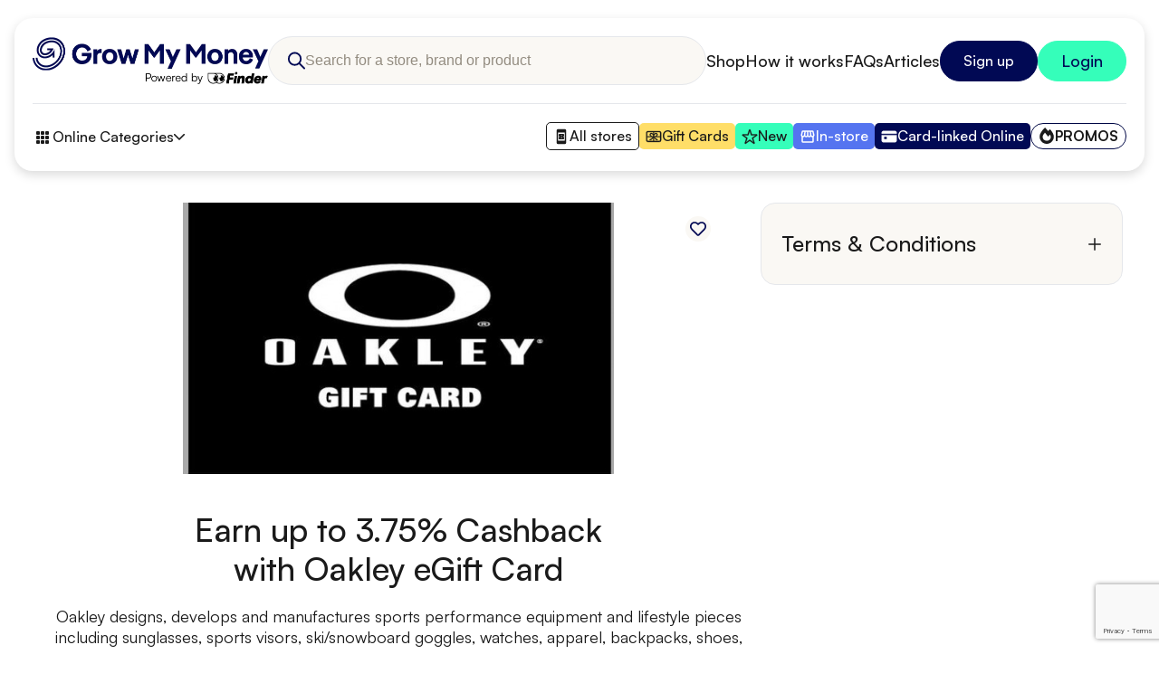

--- FILE ---
content_type: text/html; charset=UTF-8
request_url: https://growmymoney.com.au/retailers/gift-cards/oakley-egift-card/
body_size: 29352
content:
<!DOCTYPE html><html lang="en-US"><head><meta charSet="utf-8"/><meta http-equiv="x-ua-compatible" content="ie=edge"/><meta name="viewport" content="width=device-width, initial-scale=1, shrink-to-fit=no"/><meta name="generator" content="Gatsby 5.13.6"/><meta name="theme-color" content="#010954"/><meta name="description" content="Earn up to 3.75% cashback when shopping with Oakley eGift Card on Grow My Money." data-gatsby-head="true"/><meta name="keywords" data-gatsby-head="true"/><meta name="viewport" content="width=device-width, initial-scale=1" data-gatsby-head="true"/><meta property="og:title" content="Up to 3.75% cashback with Oakley eGift Card | Grow My Money" data-gatsby-head="true"/><meta property="og:type" content="website" data-gatsby-head="true"/><meta property="og:url" content="/retailers/gift-cards/oakley-egift-card/" data-gatsby-head="true"/><meta property="og:image" data-gatsby-head="true"/><meta property="og:description" content="Earn up to 3.75% cashback when shopping with Oakley eGift Card on Grow My Money." data-gatsby-head="true"/><meta name="twitter:card" content="Earn up to 3.75% cashback when shopping with Oakley eGift Card on Grow My Money." data-gatsby-head="true"/><meta name="twitter:title" content="Up to 3.75% cashback with Oakley eGift Card | Grow My Money" data-gatsby-head="true"/><meta name="twitter:image" data-gatsby-head="true"/><meta property="twitter:site" content="/retailers/gift-cards/oakley-egift-card/" data-gatsby-head="true"/><meta name="twitter:description" content="Earn up to 3.75% cashback when shopping with Oakley eGift Card on Grow My Money." data-gatsby-head="true"/><style data-href="/styles.f73c12fb20dbe3300ccd.css" data-identity="gatsby-global-css">.sfpfmbs{cursor:var(--sfpfmbs-0);user-select:none;-webkit-user-select:none;-ms-user-select:none}.syrl2ce{font-size:0;height:21px;width:25px}.syrl2ce span{background-color:#1a1a1a;display:block;height:3px;margin-bottom:6px;position:relative;transform-origin:right;transition:transform .5s cubic-bezier(.77,.2,.05,1),background .3s cubic-bezier(.77,.2,.05,1),opacity .3s;width:100%}.syrl2ce span:first-child{transform-origin:100% 0}.syrl2ce span:last-child{transform-origin:100% 100%}.syrl2ce.open span{opacity:1;transform:rotate(-45deg) translate(-2px,-1px)}.syrl2ce.open span:nth-last-child(2){opacity:0;transform:rotate(0deg) scale(.2)}.syrl2ce.open span:last-child{transform:rotate(45deg) translate(-2px,1px)}.w1fyr09m{display:flex;gap:12px}.li1idu7{animation:spin-li1idu7 1s linear infinite;border-top:var(--li1idu7-0) solid var(--payment-bg-color,#35feba);border:var(--li1idu7-0) solid var(--payment-bg-color,#35feba);border-radius:50%;border-top-color:transparent;height:var(--li1idu7-1);width:var(--li1idu7-1)}@keyframes spin-li1idu7{0%{transform:rotate(0deg)}to{transform:rotate(1turn)}}.w1xdi5ny{align-items:center;display:flex;flex-direction:column;height:var(--w1xdi5ny-0);justify-content:center;row-gap:20px;width:auto}.w1xdi5ny.overlay{background-color:rgba(0,0,0,.3);border-radius:inherit;height:100%;left:0;position:absolute;top:0;width:100%}.l1qzhky6 .loading{border-color:inherit;border-top-color:transparent;display:inline-block;margin-bottom:-2px;margin-right:10px}.w1di1vr{align-items:center;display:flex;flex-direction:column;height:var(--w1di1vr-0);justify-content:center;row-gap:10px;width:100%}.w1di1vr .description,.w1di1vr .heading{text-align:center}.w1di1vr .heading{font-weight:462}.w1di1vr .description{opacity:#88806f}.w15i2uqn{align-items:center;background-color:var(--block-border-color);display:flex;height:100%;justify-content:center;opacity:.5;width:100%}.w15i2uqn .noImage{margin:20px}.s4sd1b9[data-lqip=true]{max-width:100%!important}.wdx4y7n{align-items:center;background-color:#fff;border-radius:10px;bottom:80px;box-shadow:0 4px 16px rgba(17,17,26,.1),0 8px 24px rgba(17,17,26,.1),0 16px 56px rgba(17,17,26,.1);column-gap:20px;display:flex;height:auto;left:50%;min-width:300px;padding:15px 20px;position:fixed;transform:translate(-50%,350%);transition:transform .3s;z-index:16}.wdx4y7n.visible{transform:translate(-50%)}.wdx4y7n .snackbar-message{flex:1 1;max-width:500px}.wdx4y7n .snackbar-buttons{align-items:center;display:flex;gap:10px}.wdx4y7n .snackbar-buttons .button{height:36px;padding:10px 15px}.w1yfo9eq{--input-control-border-color:#e5e7eb;--input-control-label-color:#6b7280}.w1yfo9eq.open .input-control-content{border-bottom-left-radius:0;border-bottom-right-radius:0}.w1yfo9eq.full-width{width:100%}.w1yfo9eq.error{--input-control-border-color:#ff134c;--input-control-label-color:#ff134c}.w1yfo9eq.disabled{pointer-events:none}.w1yfo9eq.disabled .input-control-content{background-color:#eeeff0;border-color:#eeeff0;cursor:not-allowed}.w1yfo9eq .input-control-label{color:var(--input-control-label-color);font-size:14px;line-height:1;pointer-events:none}.w1yfo9eq .input-control-label .required-mark{border-radius:10px;color:#ff134c}.w1yfo9eq .input-control-content{border:1px solid var(--input-control-border-color,#e5e7eb);border-radius:10px;cursor:text;display:flex;flex-direction:column;gap:6px;justify-content:space-between;min-height:68px;min-width:80px;padding:12px 14px;position:relative}.w1yfo9eq .input-control-helper-text{color:var(--input-control-label-color);font-size:11px;line-height:1.1;margin-bottom:2px;margin-left:18px;min-height:16px}.w1ixt6al{align-items:center;display:flex;flex-wrap:wrap;gap:20px;justify-content:var(--w1ixt6al-0);width:100%}@media only screen and (max-width:1000px){.w1ixt6al{gap:16px}}.w4k6c6f{align-items:center;cursor:text;display:flex;gap:10px}.w4k6c6f.hide-text input,.w4k6c6f.hide-text textarea{-webkit-text-security:disc;-moz-text-security:disc}.w4k6c6f input,.w4k6c6f textarea{background:none;border:none;color:inherit;margin:0;outline:none;padding:0;width:100%}.w4k6c6f input::-webkit-inner-spin-button,.w4k6c6f input::-webkit-outer-spin-button,.w4k6c6f textarea::-webkit-inner-spin-button,.w4k6c6f textarea::-webkit-outer-spin-button{-webkit-appearance:none;margin:0}.w4k6c6f input[type=number],.w4k6c6f textarea[type=number]{-moz-appearance:textfield}.w4k6c6f textarea{resize:vertical}.w1vhqoty{align-items:center;column-gap:20px;display:flex}@media only screen and (max-width:1000px){.w1vhqoty{gap:16px}}.l8h4j1o{background:#fff;border:1px solid #e5e7eb;border-bottom-left-radius:10px;border-bottom-right-radius:10px;border-top:none;display:var(--l8h4j1o-0);left:-1px;max-height:var(--l8h4j1o-1);overflow-y:auto;position:absolute;-webkit-scrollbar-width:thin;-moz-scrollbar-width:thin;-ms-scrollbar-width:thin;scrollbar-width:thin;top:100%;width:calc(100% + 2px);z-index:8}.l8h4j1o::-webkit-scrollbar{width:6px}.l8h4j1o li{cursor:pointer;font-size:16px;overflow:hidden;padding:14px 20px;text-align:left;text-overflow:ellipsis;white-space:nowrap}@media only screen and (max-width:1000px){.l8h4j1o li{white-space:normal}}.l8h4j1o li:hover{background-color:#faf8f4}.w1harflu{cursor:pointer}.w1harflu input{background:none;border:none;height:100%;outline:none;overflow:hidden;padding-right:10px;pointer-events:none;text-overflow:ellipsis;white-space:nowrap;width:inherit}.w1harflu .select-icon{bottom:15px;pointer-events:none;position:absolute;right:15px;transform:var(--w1harflu-0);transition:all .25s ease-in-out}.sed8h0e{display:flex;flex-direction:column}.sed8h0e.align-center *{text-align:center}.sed8h0e.align-center .image-wrapper{margin-left:auto;margin-right:auto}.sed8h0e.align-end *{text-align:end}.sed8h0e.align-end .image-wrapper{margin-left:auto}.sed8h0e>ul{list-style:disc}.sed8h0e>ol{list-style:decimal}.sed8h0e ol,.sed8h0e>ul{padding:0 0 0 25px}.sed8h0e ol li p,.sed8h0e>ul li p{padding:0}.sed8h0e ol li:not(:last-child),.sed8h0e>ul li:not(:last-child){margin-bottom:20px}.sed8h0e ol li::marker,.sed8h0e>ul li::marker{color:#35feba;font-weight:700}.sed8h0e>:not(:last-child){margin-bottom:15px}.sed8h0e .inline-link{display:inline}.thihuf{display:block}.t65scom,.t65scom *{color:var(--t65scom-0)}.b1nhe6sm{background-color:var(--b1nhe6sm-0);border-radius:10px;color:var(--b1nhe6sm-1);padding:5px 16px}.i1lzkb4m{align-items:center;display:inline-flex;min-height:var(--i1lzkb4m-0);padding-left:var(--i1lzkb4m-1);position:relative}.i1lzkb4m .icon{left:0;position:absolute;top:50%;transform:translateY(-50%)}html{overflow-x:hidden}@font-face{font-display:swap;font-family:Satoshi-Variable;font-style:normal;font-weight:300 900;src:url(/assets/fonts/Satoshi-Variable.woff2) format("woff2")}@font-face{font-display:swap;font-family:Satoshi-Variable;font-style:italic;font-weight:300 900;src:url(/assets/fonts/Satoshi-VariableItalic.woff2) format("woff2")}html *,html :after,html :before{box-sizing:border-box}html body{-webkit-font-smoothing:antialiased;color:#1a1a1a;font-family:Satoshi-Variable,system-ui,-apple-system,BlinkMacSystemFont,Oxygen,Ubuntu,Cantarell,Open Sans,sans-serif;font-size:18px;font-weight:400;height:100%;line-height:1.21;margin:0;width:100%}html script{display:none!important}html figure{margin:0}html article,html aside,html button,html details,html hgroup,html img,html label,html main,html menu,html ol,html summary,html svg,html ul{display:block}html body,html input,html select,html textarea{-webkit-text-size-adjust:100%}html input,html td{padding:0}html em{font-style:italic}html small{font-size:80%}html b,html strong{font-weight:700}html sub,html sup{font-size:75%;line-height:0;position:relative;vertical-align:baseline}html sup{top:-.5em}html sub{bottom:-.25em}html img{border:0;height:auto;max-width:100%}html img:not([data-lqip=true]){width:100%}html img[data-loading=true]{height:0!important;left:0!important;position:absolute;top:0!important;width:0!important}html ol,html ul{list-style:none;margin:0;padding:0}html button{background:none;border:none;cursor:pointer;padding:0}html button[disabled],html input[disabled]{cursor:default}html input[type=email],html input[type=number],html input[type=password],html input[type=search]{-webkit-appearance:none;-moz-appearance:none}html input[type=search]::-webkit-search-cancel-button,html input[type=search]::-webkit-search-decoration,html input[type=search]::-webkit-search-results-button,html input[type=search]::-webkit-search-results-decoration{display:none}html textarea{-webkit-appearance:none;-moz-appearance:none;overflow:auto}html a,html button,html h1,html h2,html h3,html h4,html h5,html h6,html label,html p,html pre,html select,html textarea{color:inherit;font-family:inherit;font-size:inherit;font-weight:inherit;-webkit-letter-spacing:inherit;-moz-letter-spacing:inherit;-ms-letter-spacing:inherit;letter-spacing:inherit;line-height:inherit;margin:0}html button{transition:opacity .3s}html button:hover{opacity:.7}html a{transition:opacity .3s}html a:hover{opacity:.7;-webkit-text-decoration:underline;text-decoration:underline}html input{font-size:16px}@media only screen and (max-width:1000px){html input{font-size:16px}html .image.display-desktop{display:none}}html .image.display-mobile{display:none}@media only screen and (max-width:1000px){html .image.display-mobile{display:block}}html .h1,html h1{font-size:56px;font-weight:462}html .h2,html h2{font-size:48px;font-weight:462}html .h3,html h3{font-size:36px;font-weight:462}html .h4,html h4{font-size:30px;font-weight:462}html .h5,html h5{font-size:28px;font-weight:462}html .h6,html h6{font-size:24px;font-weight:462}html .p,html p{font-size:18px;line-height:1.3}@media only screen and (max-width:1000px){html body{font-size:16px}html .h1,html h1{font-size:40px}html .h2,html h2{font-size:36px}html .h3,html h3{font-size:30px}html .h4,html h4{font-size:26px}html .h5,html h5{font-size:24px}html .h6,html h6{font-size:20px}html .p,html p{font-size:16px}}html .card-container{background-color:#fff;border:1px solid #e5e7eb;border-radius:30px;padding:40px 30px;width:100%}@media only screen and (max-width:1000px){html .card-container{border-radius:20px;padding:16px}}html .container-padding{margin-left:auto;margin-right:auto;max-width:1441px;padding-left:40px;padding-right:40px}@media only screen and (max-width:1000px){html .container-padding{padding-left:16px;padding-right:16px}}html .container-padding-large{margin-left:auto;margin-right:auto;max-width:1441px;padding-left:50px;padding-right:50px}@media only screen and (max-width:1000px){html .container-padding-large{padding-left:16px;padding-right:16px}}html .button.text,html .link.text{height:-moz-fit-content;height:fit-content}html .button.text .end-icon,html .button.text .start-icon,html .link.text .end-icon,html .link.text .start-icon{border-radius:none;height:-moz-fit-content;height:fit-content;margin:0;width:-moz-fit-content;width:fit-content}html .button.text .label,html .link.text .label{padding:0 10px}html .button.text:hover,html .link.text:hover{opacity:.7}html .button.filledGreen,html .link.filledGreen{background-color:#35feba;border:1px solid #35feba;color:#010954}html .button.filledGreen .end-icon,html .button.filledGreen .start-icon,html .button.filledGreen:hover,html .link.filledGreen .end-icon,html .link.filledGreen .start-icon,html .link.filledGreen:hover{background-color:#010954;color:#35feba}html .button.filledBlue,html .button.filledSkyBlue,html .link.filledBlue,html .link.filledSkyBlue{background-color:#010954;border:1px solid #010954;color:#fff}html .button.filledBlue .end-icon,html .button.filledBlue .start-icon,html .button.filledSkyBlue .end-icon,html .button.filledSkyBlue .start-icon,html .link.filledBlue .end-icon,html .link.filledBlue .start-icon,html .link.filledSkyBlue .end-icon,html .link.filledSkyBlue .start-icon{background-color:#35feba;color:#010954}html .button.filledBlue:hover,html .button.filledSkyBlue:hover,html .link.filledBlue:hover,html .link.filledSkyBlue:hover{background-color:transparent;color:#010954}html .button.filledSkyBlue,html .link.filledSkyBlue{background-color:#5574f0;border:1px solid #5574f0}html .button.filledSkyBlue:hover,html .link.filledSkyBlue:hover{color:#5574f0}html .button.outlinedGreen,html .link.outlinedGreen{border:1px solid #35feba;color:#35feba}html .button.outlinedGreen:hover,html .link.outlinedGreen:hover{border-color:#010954;color:#010954}html .button.outlinedBlue,html .link.outlinedBlue{border:1px solid #010954;color:#010954}html .button.outlinedBlue:hover,html .link.outlinedBlue:hover{border-color:#5574f0;color:#5574f0}html .button.outlinedRed,html .link.outlinedRed{border:1px solid #ff134c;color:#ff134c}html .button.outlinedRed:hover,html .link.outlinedRed:hover{background-color:#ff134c;color:#fff}html .button.icon-button,html .link.icon-button{border-radius:50%;display:block;height:-moz-fit-content;height:fit-content;padding:10px;transition:all .3s;width:-moz-fit-content;width:fit-content}html .button.icon-button:hover,html .link.icon-button:hover{opacity:1}html .button.icon-button.square,html .link.icon-button.square{border-radius:10%}html .button.design,html .link.design{align-items:center;border-radius:40px;column-gap:15px;display:block;display:flex;font-size:16px;font-weight:500;height:45px;justify-content:space-between;min-width:min-content;overflow:hidden;text-align:center;-webkit-text-decoration:none;text-decoration:none;transition:all .3s;width:-moz-fit-content;width:fit-content}@media only screen and (max-width:1000px){html .button.design,html .link.design{font-size:16px}}html .button.design .label,html .link.design .label{flex:1 1;padding:0 25px;white-space:nowrap}html .button.design .label:not(:only-child):not(:first-child),html .link.design .label:not(:only-child):not(:first-child){padding-left:0}html .button.design .label:not(:only-child):not(:last-child),html .link.design .label:not(:only-child):not(:last-child){padding-right:0}html .button.design .end-icon,html .button.design .start-icon,html .link.design .end-icon,html .link.design .start-icon{align-items:center;border-radius:30px;display:flex;height:35px;justify-content:center;margin-left:5px;width:35px}html .button.design .end-icon,html .link.design .end-icon{margin-left:0;margin-right:5px}html .button.design:disabled,html .link.design:disabled{opacity:.7;pointer-events:none}html .button.design:hover,html .link.design:hover{opacity:1}html .button.design.full-width,html .link.design.full-width{min-width:unset;width:100%}html .button.design.centered,html .link.design.centered{justify-content:center}html .ellipsis-overflow{-webkit-line-clamp:4;-webkit-box-orient:vertical;display:-webkit-box;overflow:hidden;text-overflow:ellipsis;width:100%}@media only screen and (max-width:1000px){html .ellipsis-overflow{-webkit-line-clamp:3}}html .error-message{color:#ff134c;font-size:14px;margin-bottom:20px;text-align:center}html .disable-selection{-webkit-touch-callout:none;-webkit-user-select:none;user-select:none}html .visually-hidden{-webkit-clip:rect(0 0 0 0);clip:rect(0 0 0 0);border:0;height:1px;overflow:hidden;padding:0;position:absolute;white-space:nowrap;width:1px}html .hide{display:none}html .rc-tooltip{position:absolute}html .rc-tooltip .rc-tooltip-arrow,html .rc-tooltip.rc-tooltip-hidden{display:none}html .rc-tooltip .rc-tooltip-content{padding:0 20px}html .rc-tooltip .rc-tooltip-inner{background-color:#fff;border:1px solid #e5e7eb;border-radius:16px;box-shadow:0 7px 29px 0 hsla(240,5%,41%,.2);max-width:360px;padding:16px}html .rc-tooltip .rc-tooltip-inner p{font-size:14px}.wbbtrtm{display:flex;gap:15px}.l2av687{background:#fff;border:1px solid #e5e7eb;border-bottom-left-radius:10px;border-bottom-right-radius:10px;border-top:none;display:var(--l2av687-0);left:-1px;max-height:var(--l2av687-1);overflow-y:auto;position:absolute;top:100%;width:50%;z-index:8}.l2av687.year{left:50%}.l2av687 li{cursor:pointer;font-size:16px;overflow:hidden;padding:14px 20px;text-align:left;text-overflow:ellipsis;white-space:nowrap}@media only screen and (max-width:1000px){.l2av687 li{white-space:normal}}.l2av687 li:hover{background-color:#faf8f4}.i1sokdjf{cursor:pointer;flex:1 1;position:relative}.i1sokdjf input{background:none;border:none;height:100%;outline:none;overflow:hidden;padding-right:10px;pointer-events:none;text-overflow:ellipsis;white-space:nowrap;width:inherit}.i1sokdjf .select-icon{bottom:4px;pointer-events:none;position:absolute;right:0;transform:var(--i1sokdjf-0);transition:all .25s ease-in-out}.w178d8g2{background:rgba(0,0,0,.8);display:flex;height:100%;left:0;opacity:0;overflow-y:auto;padding:6% 0;pointer-events:none;position:fixed;top:0;transform:scale(0);transition:opacity .3s;width:100%;z-index:14}@media only screen and (max-width:1000px){.w178d8g2{padding:40px 14px}}.w178d8g2 .dialog-content{background-color:#fff;border-radius:14px;height:-moz-fit-content;height:fit-content;margin:auto;max-width:var(--w178d8g2-0);padding:26px;position:relative;transform:scale(.5);transition:transform .3s;width:100%}@media only screen and (min-width:1442px){.w178d8g2 .dialog-content{max-width:var(--w178d8g2-1)}}@media only screen and (max-width:1000px){.w178d8g2 .dialog-content{max-width:unset;padding:16px}}.w178d8g2 .dialog-content .dialog-title{display:flex;gap:20px;justify-content:space-between;margin-bottom:20px;width:100%}.w178d8g2 .dialog-content .dialog-title .heading{font-weight:500;line-height:1.1}.w178d8g2 .dialog-content .dialog-title button{height:-moz-fit-content;height:fit-content;margin-top:6px}.w178d8g2.visible{opacity:1;pointer-events:all}.w178d8g2.hidden,.w178d8g2.visible,.w178d8g2.visible .dialog-content{transform:scale(1)}.w178d8g2.hidden{opacity:0;pointer-events:all}.w178d8g2.hidden .dialog-content{transform:scale(.5)}.swz7zau{height:100%;object-fit:var(--swz7zau-0);width:100%}.b11w1gac{align-items:center;display:flex;gap:20px;justify-content:flex-end;margin-top:30px}.w1j8bokm{background-color:transparent;background-color:#faf8f4;border-radius:50%;height:-moz-fit-content;height:fit-content;padding:5px;position:absolute;right:15px;top:15px;width:-moz-fit-content;width:fit-content;z-index:1}@font-face{font-family:swiper-icons;font-style:normal;font-weight:400;src:url("data:application/font-woff;charset=utf-8;base64, [base64]//wADZ2x5ZgAAAywAAADMAAAD2MHtryVoZWFkAAABbAAAADAAAAA2E2+eoWhoZWEAAAGcAAAAHwAAACQC9gDzaG10eAAAAigAAAAZAAAArgJkABFsb2NhAAAC0AAAAFoAAABaFQAUGG1heHAAAAG8AAAAHwAAACAAcABAbmFtZQAAA/gAAAE5AAACXvFdBwlwb3N0AAAFNAAAAGIAAACE5s74hXjaY2BkYGAAYpf5Hu/j+W2+MnAzMYDAzaX6QjD6/4//Bxj5GA8AuRwMYGkAPywL13jaY2BkYGA88P8Agx4j+/8fQDYfA1AEBWgDAIB2BOoAeNpjYGRgYNBh4GdgYgABEMnIABJzYNADCQAACWgAsQB42mNgYfzCOIGBlYGB0YcxjYGBwR1Kf2WQZGhhYGBiYGVmgAFGBiQQkOaawtDAoMBQxXjg/wEGPcYDDA4wNUA2CCgwsAAAO4EL6gAAeNpj2M0gyAACqxgGNWBkZ2D4/wMA+xkDdgAAAHjaY2BgYGaAYBkGRgYQiAHyGMF8FgYHIM3DwMHABGQrMOgyWDLEM1T9/w8UBfEMgLzE////P/5//f/V/xv+r4eaAAeMbAxwIUYmIMHEgKYAYjUcsDAwsLKxc3BycfPw8jEQA/[base64]/uznmfPFBNODM2K7MTQ45YEAZqGP81AmGGcF3iPqOop0r1SPTaTbVkfUe4HXj97wYE+yNwWYxwWu4v1ugWHgo3S1XdZEVqWM7ET0cfnLGxWfkgR42o2PvWrDMBSFj/IHLaF0zKjRgdiVMwScNRAoWUoH78Y2icB/yIY09An6AH2Bdu/UB+yxopYshQiEvnvu0dURgDt8QeC8PDw7Fpji3fEA4z/PEJ6YOB5hKh4dj3EvXhxPqH/SKUY3rJ7srZ4FZnh1PMAtPhwP6fl2PMJMPDgeQ4rY8YT6Gzao0eAEA409DuggmTnFnOcSCiEiLMgxCiTI6Cq5DZUd3Qmp10vO0LaLTd2cjN4fOumlc7lUYbSQcZFkutRG7g6JKZKy0RmdLY680CDnEJ+UMkpFFe1RN7nxdVpXrC4aTtnaurOnYercZg2YVmLN/d/gczfEimrE/fs/bOuq29Zmn8tloORaXgZgGa78yO9/cnXm2BpaGvq25Dv9S4E9+5SIc9PqupJKhYFSSl47+Qcr1mYNAAAAeNptw0cKwkAAAMDZJA8Q7OUJvkLsPfZ6zFVERPy8qHh2YER+3i/BP83vIBLLySsoKimrqKqpa2hp6+jq6RsYGhmbmJqZSy0sraxtbO3sHRydnEMU4uR6yx7JJXveP7WrDycAAAAAAAH//wACeNpjYGRgYOABYhkgZgJCZgZNBkYGLQZtIJsFLMYAAAw3ALgAeNolizEKgDAQBCchRbC2sFER0YD6qVQiBCv/H9ezGI6Z5XBAw8CBK/m5iQQVauVbXLnOrMZv2oLdKFa8Pjuru2hJzGabmOSLzNMzvutpB3N42mNgZGBg4GKQYzBhYMxJLMlj4GBgAYow/P/PAJJhLM6sSoWKfWCAAwDAjgbRAAB42mNgYGBkAIIbCZo5IPrmUn0hGA0AO8EFTQAA")}:root{--swiper-theme-color:#007aff}:host{display:block;margin-left:auto;margin-right:auto;position:relative;z-index:1}.swiper{display:block;list-style:none;margin-left:auto;margin-right:auto;overflow:hidden;padding:0;position:relative;z-index:1}.swiper-vertical>.swiper-wrapper{flex-direction:column}.swiper-wrapper{box-sizing:content-box;display:flex;height:100%;position:relative;transition-property:transform;transition-timing-function:var(--swiper-wrapper-transition-timing-function,initial);width:100%;z-index:1}.swiper-android .swiper-slide,.swiper-ios .swiper-slide,.swiper-wrapper{transform:translateZ(0)}.swiper-horizontal{touch-action:pan-y}.swiper-vertical{touch-action:pan-x}.swiper-slide{display:block;flex-shrink:0;height:100%;position:relative;transition-property:transform;width:100%}.swiper-slide-invisible-blank{visibility:hidden}.swiper-autoheight,.swiper-autoheight .swiper-slide{height:auto}.swiper-autoheight .swiper-wrapper{align-items:flex-start;transition-property:transform,height}.swiper-backface-hidden .swiper-slide{backface-visibility:hidden;transform:translateZ(0)}.swiper-3d.swiper-css-mode .swiper-wrapper{perspective:1200px}.swiper-3d .swiper-wrapper{transform-style:preserve-3d}.swiper-3d{perspective:1200px}.swiper-3d .swiper-cube-shadow,.swiper-3d .swiper-slide{transform-style:preserve-3d}.swiper-css-mode>.swiper-wrapper{-ms-overflow-style:none;overflow:auto;scrollbar-width:none}.swiper-css-mode>.swiper-wrapper::-webkit-scrollbar{display:none}.swiper-css-mode>.swiper-wrapper>.swiper-slide{scroll-snap-align:start start}.swiper-css-mode.swiper-horizontal>.swiper-wrapper{scroll-snap-type:x mandatory}.swiper-css-mode.swiper-vertical>.swiper-wrapper{scroll-snap-type:y mandatory}.swiper-css-mode.swiper-free-mode>.swiper-wrapper{scroll-snap-type:none}.swiper-css-mode.swiper-free-mode>.swiper-wrapper>.swiper-slide{scroll-snap-align:none}.swiper-css-mode.swiper-centered>.swiper-wrapper:before{content:"";flex-shrink:0;order:9999}.swiper-css-mode.swiper-centered>.swiper-wrapper>.swiper-slide{scroll-snap-align:center center;scroll-snap-stop:always}.swiper-css-mode.swiper-centered.swiper-horizontal>.swiper-wrapper>.swiper-slide:first-child{margin-inline-start:var(--swiper-centered-offset-before)}.swiper-css-mode.swiper-centered.swiper-horizontal>.swiper-wrapper:before{height:100%;min-height:1px;width:var(--swiper-centered-offset-after)}.swiper-css-mode.swiper-centered.swiper-vertical>.swiper-wrapper>.swiper-slide:first-child{margin-block-start:var(--swiper-centered-offset-before)}.swiper-css-mode.swiper-centered.swiper-vertical>.swiper-wrapper:before{height:var(--swiper-centered-offset-after);min-width:1px;width:100%}.swiper-3d .swiper-slide-shadow,.swiper-3d .swiper-slide-shadow-bottom,.swiper-3d .swiper-slide-shadow-left,.swiper-3d .swiper-slide-shadow-right,.swiper-3d .swiper-slide-shadow-top{height:100%;left:0;pointer-events:none;position:absolute;top:0;width:100%;z-index:10}.swiper-3d .swiper-slide-shadow{background:rgba(0,0,0,.15)}.swiper-3d .swiper-slide-shadow-left{background-image:linear-gradient(270deg,rgba(0,0,0,.5),transparent)}.swiper-3d .swiper-slide-shadow-right{background-image:linear-gradient(90deg,rgba(0,0,0,.5),transparent)}.swiper-3d .swiper-slide-shadow-top{background-image:linear-gradient(0deg,rgba(0,0,0,.5),transparent)}.swiper-3d .swiper-slide-shadow-bottom{background-image:linear-gradient(180deg,rgba(0,0,0,.5),transparent)}.swiper-lazy-preloader{border:4px solid var(--swiper-preloader-color,var(--swiper-theme-color));border-radius:50%;border-top:4px solid transparent;box-sizing:border-box;height:42px;left:50%;margin-left:-21px;margin-top:-21px;position:absolute;top:50%;transform-origin:50%;width:42px;z-index:10}.swiper-watch-progress .swiper-slide-visible .swiper-lazy-preloader,.swiper:not(.swiper-watch-progress) .swiper-lazy-preloader{animation:swiper-preloader-spin 1s linear infinite}.swiper-lazy-preloader-white{--swiper-preloader-color:#fff}.swiper-lazy-preloader-black{--swiper-preloader-color:#000}@keyframes swiper-preloader-spin{0%{transform:rotate(0deg)}to{transform:rotate(1turn)}}.a1mr8uyk{border-bottom:1px solid var(--block-border-color,#e5e7eb);display:block;width:100%}.a1mr8uyk .accordion-header{align-items:center;cursor:pointer;display:flex;justify-content:space-between;line-height:normal;padding:25px 0;text-align:start;transition:opacity .3s;width:100%}.a1mr8uyk .accordion-header:hover{opacity:.7}.a1mr8uyk .accordion-header svg{transition:all .3s}.a1mr8uyk .accordion-content{opacity:0;transition:all .3s ease-out}.a1mr8uyk .accordion-content .accordion-content-inner{padding-bottom:20px}.a1mr8uyk.closed .accordion-content{max-height:0!important;overflow:hidden}.a1mr8uyk.open .accordion-header svg{transform:rotate(45deg)}.a1mr8uyk.open .accordion-content{opacity:1;overflow:visible}.snjlxdc{max-width:1900px}.snjlxdc .swiper-slide{height:auto}.snjlxdc .swiper-pagination{display:flex;gap:10px;justify-content:center;padding:40px 40px 0;z-index:3}@media only screen and (max-width:1000px){.snjlxdc .swiper-pagination{padding:20px 20px 0}}.snjlxdc .swiper-pagination.swiper-pagination-lock{display:none}.snjlxdc .swiper-pagination.swiper-pagination-clickable .swiper-pagination-bullet{cursor:pointer}.snjlxdc .swiper-pagination .swiper-pagination-bullet{background-color:var(--block-border-color,#e5e7eb);border-radius:5px;display:block;height:8px;transition:background-color .3s;width:60px}@media only screen and (max-width:1000px){.snjlxdc .swiper-pagination .swiper-pagination-bullet{width:8px}}.snjlxdc .swiper-pagination .swiper-pagination-bullet-active{background-color:var(--block-action-color,#010954)}.snjlxdc .swiper-button-next,.snjlxdc .swiper-button-prev{cursor:pointer;height:25px;position:absolute;top:calc(50% - 38px);width:25px;z-index:3}@media only screen and (max-width:1000px){.snjlxdc .swiper-button-next,.snjlxdc .swiper-button-prev{display:none}}.snjlxdc .swiper-button-next:hover:after,.snjlxdc .swiper-button-next:hover:before,.snjlxdc .swiper-button-prev:hover:after,.snjlxdc .swiper-button-prev:hover:before{border-right:4px solid var(--block-action-color,#010954)}.snjlxdc .swiper-button-next:after,.snjlxdc .swiper-button-next:before,.snjlxdc .swiper-button-prev:after,.snjlxdc .swiper-button-prev:before{border-radius:10px;border-right:4px solid var(--block-border-color,#e5e7eb);content:"";display:block;height:12px;margin-top:-8px;position:absolute;right:10px;top:50%;transform:rotate(45deg);transition:border-color .3s;width:0}.snjlxdc .swiper-button-next:after,.snjlxdc .swiper-button-prev:after{margin-top:-1px;transform:rotate(315deg)}.snjlxdc .swiper-button-next.swiper-button-disabled,.snjlxdc .swiper-button-next.swiper-button-lock,.snjlxdc .swiper-button-prev.swiper-button-disabled,.snjlxdc .swiper-button-prev.swiper-button-lock{display:none}.snjlxdc .swiper-button-prev{left:20px}@media only screen and (max-width:1000px){.snjlxdc .swiper-button-prev{left:10px}}.snjlxdc .swiper-button-next{right:20px}@media only screen and (max-width:1000px){.snjlxdc .swiper-button-next{right:10px}}.snjlxdc .swiper-button-next:before{transform:rotate(-45deg)}.snjlxdc .swiper-button-next:after{transform:rotate(45deg)}.wb0qx1g{background-color:var(--wb0qx1g-0);border-radius:25px;display:flex;height:45px;position:relative;transition:background-color .3s}.wb0qx1g.error{outline:1px solid #ff134c;outline-offset:1px}.wb0qx1g .selected-bar{background-color:#fff;border:1px solid transparent;border-radius:25px;height:calc(100% - 4px);left:0;pointer-events:none;position:absolute;top:0;transform:translate(2px,2px);transition:left .3s cubic-bezier(.5,.12,.65,.93)}.wb0qx1g button{color:var(--wb0qx1g-1);flex:1 1;font-size:16px;font-weight:700;transition:all .3s}.wb0qx1g button.selected{color:#1a1a1a}.wb0qx1g button .label{position:relative;z-index:1}@media only screen and (max-width:1000px){.wb0qx1g button{font-size:16px}}@media screen and (max-width:400px){.wb0qx1g button{font-size:14px}}.sc1v389{align-items:center;background-color:var(--sc1v389-0);border:1px solid transparent;border-radius:4px;color:var(--sc1v389-1);display:flex;font-weight:700;gap:6px;padding:2px 6px;width:-moz-fit-content;width:fit-content}.sc1v389.fix-border{border-color:var(--block-tag-border-color)}.sc1v389 *{font-size:16px}.w15txyt6,.w15txyt6:hover{-webkit-text-decoration:none;text-decoration:none}.w15txyt6.gift-card .image-wrapper{padding:0}.w15txyt6.large{border:1px solid var(--block-border-color,#e5e7eb);border-radius:8px;display:flex}.w15txyt6.large .favourite-button{color:#1a1a1a;left:15px;right:unset}.w15txyt6.large .image-wrapper{align-items:center;border:none;border-radius:0;border-bottom-left-radius:8px;border-top-left-radius:8px;display:flex;height:auto;justify-content:center}.w15txyt6.large .image-area{aspect-ratio:1.2;max-height:100%}.w15txyt6.large .reailer-offer{order:-1}.w15txyt6.large .content-area-retailer{background-color:#faf8f4;border-bottom-right-radius:8px;border-top-right-radius:8px;color:#1a1a1a;gap:16px;justify-content:center;padding:40px;width:100%}.w15txyt6.large .content-area-retailer .button{margin-top:6px}.w15txyt6 .bubble-offer{background-color:#35feba;border-radius:16px;height:-moz-fit-content;height:fit-content;max-width:180px;min-width:130px;padding:30px 15px;position:absolute;right:0;top:0;transform:translate(50%,-50%);z-index:2}.w15txyt6 .bubble-offer .icon{height:100%;width:100%}.w15txyt6 .bubble-offer p{color:#010954;font-size:12px;font-weight:700;line-height:1.3;text-align:center;width:100%}.w15txyt6 .bubble-offer p span{font-size:16px;text-transform:uppercase}.w15txyt6 .bubble-offer p small{font-size:9px;font-weight:400}.w15txyt6 .content-area-retailer{display:flex;flex-direction:column;gap:10px;padding-top:8px;position:relative}.w15txyt6 .retailer-title{font-size:14px;font-weight:500}.w15txyt6 .reailer-offer{font-weight:700}.w15txyt6 .badge{padding:4px 12px;position:absolute;z-index:3}.w15txyt6 .badge.top-left{background-color:#ff134c;border-bottom-right-radius:10px;left:0;top:0}.w15txyt6 .badge.bottom-right{background-color:#1d53ff;border-top-left-radius:10px;bottom:0;right:0}.w15txyt6 .badge p{color:#fff;font-size:10px;font-weight:700;text-transform:uppercase}.w15txyt6 .image-wrapper{aspect-ratio:1.5;background-color:#faf8f4;border:1px solid var(--block-border-color,#e5e7eb);border-radius:16px;display:flex;overflow:hidden;padding:20px 40px;position:relative;transition:box-shadow .3s;width:100%}.w15txyt6 .image-area{aspect-ratio:3/2;margin:auto;overflow:hidden;position:relative;transition:transform .3s;width:100%}.w15txyt6 .image-area img{mix-blend-mode:multiply}.s1txc68q{background-color:var(--s1txc68q-0);border-radius:15px;color:var(--s1txc68q-1);font-size:15px;font-weight:700;height:20px;min-width:20px;transition:all .3s;width:20px}.wcp6szu{aspect-ratio:1.777;display:block;position:relative;width:100%}.wcp6szu .preview-image{height:100%;left:0;object-fit:cover;position:absolute;top:0;width:100%}.wcp6szu .react-player{height:100%!important;opacity:var(--wcp6szu-0);position:relative;transition:opacity .5s;width:100%!important}.wcp6szu .react-player>div{height:100%;left:0;position:absolute;top:0;width:100%}.w1cv9om8{align-items:center;background-color:var(--w1cv9om8-0);border-radius:50%;cursor:pointer;display:flex;height:18px;justify-content:center;position:absolute;right:-5px;top:-5px;transition:all .3s;width:18px}.w1cv9om8 p{color:var(--w1cv9om8-1);font-size:11px;font-weight:700;line-height:1;margin-left:1px;margin-top:1px}.w13lup20{background-color:#010954;padding:140px 80px;width:100%}@media only screen and (max-width:1000px){.w13lup20{padding:60px 16px}}.w13lup20 .footer-content{color:#fff;display:flex;flex-direction:column;margin:0 auto;max-width:1900px;row-gap:80px}@media only screen and (max-width:1000px){.w13lup20 .footer-content{row-gap:60px}}.w13lup20 .address-contact{font-style:italic;margin-top:30px;white-space:pre-line}.w13lup20 .address-contact *{display:inline}@media only screen and (max-width:1000px){.w13lup20 .address-contact{margin-top:20px}}.w13lup20 .social-buttons{align-items:center;display:flex;gap:20px;justify-content:space-between}.w13lup20 .social-buttons .buttons-list{width:-moz-fit-content;width:fit-content}@media only screen and (max-width:1000px){.w13lup20 .social-buttons{align-items:flex-start;flex-direction:column-reverse;gap:40px}}.w13lup20 .main-nav{max-width:1400px}.w13lup20 .main-nav .link{-webkit-text-decoration:none;text-decoration:none}.w13lup20 .main-nav>ul{display:flex;gap:20px;justify-content:space-between}@media only screen and (max-width:1000px){.w13lup20 .main-nav>ul{display:grid;grid-template-columns:repeat(2,1fr);row-gap:30px}}.w13lup20 .main-nav .heading{font-weight:700}.w13lup20 .main-nav .sub-nav{margin-top:20px}.w13lup20 .main-nav .sub-nav li:not(:last-child){font-weight:400;margin-bottom:20px}@media only screen and (max-width:1000px){.w14b8er6{max-height:var(--w14b8er6-0);overflow:hidden;transition:max-height .3s ease-out;width:100%}}.w14b8er6 ul{align-items:center;display:flex;font-weight:500;gap:24px}@media only screen and (max-width:1000px){.w14b8er6 ul{align-items:flex-start;flex-direction:column;margin-top:20px}}.ps5sjuu{--payment-bg-color:var(--ps5sjuu-0);--payment-text-color:var(--ps5sjuu-1);height:100%;position:relative}.ps5sjuu .profile-name{background-color:var(--ps5sjuu-0);color:var(--ps5sjuu-1);height:100%;padding:0 12px;transition:all .3s}@media only screen and (max-width:1000px){.ps5sjuu .profile-name{border-radius:50%;padding:0;width:100%}}.ps5sjuu .profile-name p{text-transform:uppercase}.ps5sjuu .dropdown-menu{background-color:#fff;border-radius:10px;box-shadow:0 5px 23px rgba(0,0,0,.22);display:none;padding:6px 14px;position:absolute;right:0;top:calc(100% + 10px)}.ps5sjuu .dropdown-menu.open{display:block}.ps5sjuu .dropdown-menu>*{align-items:center;display:flex;font-weight:500;gap:8px;padding:10px 0;white-space:nowrap}.ps5sjuu .dropdown-menu>:not(:last-child){border-bottom:1px solid #e5e7eb}.ps5sjuu .button-area{align-items:center;background-color:#f3f4f6;border-radius:8px;display:flex;height:45px;overflow:hidden}@media only screen and (max-width:1000px){.ps5sjuu .button-area{background-color:transparent;height:40px;width:40px}}.ps5sjuu .button-area p{font-weight:500;margin:auto;text-align:center}.ps5sjuu .button-area div{display:flex}.ps5sjuu .button-area .rewards{padding:0 12px}@media only screen and (max-width:1000px){.ps5sjuu .button-area .rewards{display:none}}.w1uhuddf{column-gap:16px;display:flex}@media only screen and (max-width:1000px){.w1uhuddf .link.sign-up-link{display:none}}.w1uhuddf .link.sign-in-link .desktop-label{padding:0 25px}.w1uhuddf .link.sign-in-link .user{display:none}@media only screen and (max-width:1000px){.w1uhuddf .link.sign-in-link{align-items:center;display:flex;height:40px;justify-content:center;width:40px}.w1uhuddf .link.sign-in-link .desktop-label{display:none}.w1uhuddf .link.sign-in-link .user{display:block;margin-left:-1px;margin-top:-1px}}.wyiugtn{flex:1 1;height:54px;max-width:500px;min-width:250px;transition:height .3s ease-in-out}@media only screen and (max-width:1000px){.wyiugtn{flex:unset;height:var(--wyiugtn-0);max-width:unset;min-width:unset;overflow:hidden;width:100%}}.wyiugtn .input-area{align-items:center;background-color:#faf8f4;border:1px solid #e5e7eb;border-radius:40px;column-gap:15px;display:flex;height:54px;padding:0 20px}@media only screen and (max-width:1000px){.wyiugtn .input-area{height:44px;margin-top:20px}}.wyiugtn input{background:none;border:none;outline:none;text-overflow:ellipsis;width:100%}.wyiugtn input::placeholder{color:#938c80}.wyiugtn input::-ms-input-placeholder{color:#938c80}.wyiugtn .icon.close{display:none}@media only screen and (max-width:1000px){.wyiugtn .icon.close{display:block}}.dbrcmn6{display:flex;flex-direction:column;max-height:var(--dbrcmn6-0);overflow:hidden;transition:max-height .4s ease-out;width:100%}.dbrcmn6 .lists-area{display:flex;gap:40px;padding-top:60px}@media only screen and (max-width:1000px){.dbrcmn6 .lists-area{flex-direction:column;gap:20px;padding-top:20px}}.dbrcmn6 .lists-area .list-item>*{font-weight:700}.dbrcmn6 .lists-area .list-sub-links li>*{font-weight:400;padding:4px 0}.dbrcmn6 .grey-list{background-color:#faf8f4;border-radius:10px;flex:0.3 1;height:-moz-fit-content;height:fit-content;max-width:400px;padding:25px}@media only screen and (max-width:1000px){.dbrcmn6 .grey-list{display:none}}.dbrcmn6 .grey-list .list-item:not(:last-child){margin-bottom:15px}.dbrcmn6 .grid-repeat-3{grid-template-columns:repeat(3,1fr)}.dbrcmn6 .big-list{align-items:center;column-gap:60px;display:grid;flex:1 1;flex-wrap:wrap;grid-template-columns:repeat(4,1fr);row-gap:20px;width:100%}@media only screen and (max-width:1000px){.dbrcmn6 .big-list{align-items:start;color:#1a1a1a;display:flex;flex-direction:column;flex-wrap:wrap;gap:15px;margin-top:20px;overflow-y:scroll}}.ws6gody{border-top:1px solid #e5e7eb;font-size:16px;margin-top:20px;max-height:60vh;overflow-y:auto;padding-top:20px}.ws6gody .link,.ws6gody button{align-items:center;display:flex;font-weight:500;gap:8px}.ws6gody .fav-links{gap:12px!important;padding-bottom:2px;padding-left:24px;white-space:nowrap}@media only screen and (max-width:1000px){.ws6gody .fav-links{border:none;display:grid;gap:20px;grid-template-columns:repeat(2,1fr);padding:0}}.ws6gody .fav-links .colored{border-radius:5px;padding:5px 7px}.ws6gody .fav-links .colored svg{fill:currentColor}.ws6gody .fav-links .colored.bordered{border-style:solid;border-width:1px}@media only screen and (min-width:1001px){.ws6gody .fav-links{gap:16px!important}.ws6gody .fav-links .box-style{border:1px solid #000745;border-radius:100px;color:#000745;font-size:16px;font-weight:700;margin-bottom:1px;max-width:130px;padding:4px 8px;white-space:break-spaces}.ws6gody .fav-links .box-style:hover{-webkit-text-decoration:none;text-decoration:none}}.ws6gody .main-nav{align-items:center;display:flex;gap:24px;justify-content:space-between;padding-bottom:1px}@media only screen and (max-width:1000px){.ws6gody .main-nav{-ms-overflow-style:none;overflow-x:auto;-webkit-scrollbar-width:none;-moz-scrollbar-width:none;-ms-scrollbar-width:none;scrollbar-width:none}.ws6gody .main-nav::-webkit-scrollbar{display:none}}.ws6gody .main-nav ul{align-items:center;display:flex;gap:24px}.ws6gody .main-nav ul li{min-width:min-content;text-align:center;white-space:pre}.ws6gody .main-nav .view-all{flex-shrink:0}@media only screen and (max-width:1000px){.ws6gody .main-nav .view-all{max-width:unset}}.ws6gody .main-nav .view-all.open svg{transform:rotate(180deg)}.ws6gody .main-nav .view-all svg{min-width:12px;transition:transform .3s}.ws6gody .main-nav .menu-links{overflow:hidden}@media only screen and (max-width:1000px){.ws6gody .main-nav .menu-links{display:none}}.a1pzrivd{align-items:center;background-color:#000745;display:flex;display:grid;gap:40px;grid-template-columns:1fr auto auto;justify-content:center;left:0;padding:20px 36px;position:fixed;top:0;transform:translateY(-100%);transition:transform .3s ease-in-out;width:100%;z-index:13}.a1pzrivd.visible{transform:translateY(0)}@media only screen and (max-width:1280px){.a1pzrivd{display:none}}.a1pzrivd .block-content{color:#fff}.a1pzrivd .buttons-list{width:-moz-fit-content;width:fit-content}.w1a20g1d{background-color:#fff;height:var(--w1a20g1d-0);margin-top:var(--w1a20g1d-1);min-height:var(--w1a20g1d-0);position:relative;width:100%}@media only screen and (max-width:1280px){.w1a20g1d{height:var(--w1a20g1d-2);min-height:var(--w1a20g1d-2)}}.w1a20g1d .link{-webkit-text-decoration:none;text-decoration:none}.w1a20g1d .header-bar{background-color:#fff;border-radius:20px;box-shadow:0 4px 12px rgba(0,0,0,.15);font-size:18px;left:50%;max-width:1900px;min-height:var(--w1a20g1d-4);padding:20px;position:fixed;top:var(--w1a20g1d-3);transform:translateX(-50%);transition:all .3s ease-in-out;width:calc(100% - 100px);width:calc(100% - 32px);z-index:12}@media only screen and (max-width:1280px){.w1a20g1d .header-bar{min-height:var(--w1a20g1d-6);top:var(--w1a20g1d-5)}}.w1a20g1d .main-content{align-items:center;column-gap:30px;display:flex;width:100%}@media only screen and (max-width:1000px){.w1a20g1d .main-content{column-gap:20px;display:grid;grid-template-columns:repeat(2,1fr)}}.w1a20g1d .logo-area{height:54px;min-width:150px;width:260px}@media only screen and (max-width:1000px){.w1a20g1d .logo-area{height:40px;min-width:unset;width:-moz-fit-content;width:fit-content}}.w1a20g1d .logo-area .image{height:100%;object-fit:contain;object-position:left;width:100%}.w1a20g1d .search-btn{display:none}@media only screen and (max-width:1000px){.w1a20g1d .search-btn{display:block}}.w1a20g1d .search-nav-area{align-items:center;display:flex;flex:1 1;gap:30px;justify-content:space-between}@media only screen and (max-width:1000px){.w1a20g1d .search-nav-area{flex-direction:column;gap:0;grid-column:span 2;order:3}}.w1a20g1d .right-area{align-items:center;column-gap:16px;display:flex;height:100%}@media only screen and (max-width:1000px){.w1a20g1d .right-area{margin-left:auto}}.w1a20g1d .right-area .hamburger{display:none}@media only screen and (max-width:1000px){.w1a20g1d .right-area .hamburger{display:block}}.w1k2vsym .small{color:#88806f;font-size:14px;margin-bottom:12px;text-align:center}.w1k2vsym .icons-list{display:flex;gap:12px;justify-content:center}.w1k2vsym .social-button{background:none;border:none;cursor:pointer;padding:0;transition:transform .2s ease}.w1k2vsym .social-button:hover{transform:scale(1.05)}.w1k2vsym .social-button:active{transform:scale(.95)}.m1dgqurf{--header-space:114px;min-height:30vh}@media only screen and (max-width:1280px){.m1dgqurf{--header-space:100px}}.m1dgqurf.has-shop-nav{--header-space:186px}@media only screen and (max-width:1280px){.m1dgqurf.has-shop-nav{--header-space:164px}}.w14wiqln{gap:30px;height:60vh;width:100%}.w11sv6y1,.w14wiqln{align-items:center;display:flex;flex-direction:column;justify-content:center}.w11sv6y1{min-height:50vh;text-align:center}.w11sv6y1 p{color:#666;margin-top:1rem}.wcvv0p5 .benefit{background-color:#88806f1a;border-radius:30px;padding:40px}@media only screen and (max-width:1000px){.wcvv0p5 .benefit{border-radius:20px;padding:25px 20px}}.wcvv0p5 .benefit .image{aspect-ratio:1;border-radius:50%;margin-bottom:40px;max-width:200px;width:100%}@media only screen and (max-width:1000px){.wcvv0p5 .benefit .image{max-width:150px}}.wcvv0p5 .disclaimer{margin-top:30px}.wcvv0p5 .benefits-list{column-gap:var(--wcvv0p5-1);display:grid;grid-template-columns:var(--wcvv0p5-0);width:100%}@media only screen and (max-width:1000px){.wcvv0p5 .benefits-list{display:flex;flex-direction:var(--wcvv0p5-2);row-gap:var(--wcvv0p5-3)}}.wcvv0p5 .benefits-list .column{width:100%}.w1p9lvgu .inner-wrapper{margin:0 auto}.w1p9lvgu.max-width-l .inner-wrapper{max-width:90%}.w1p9lvgu.max-width-m .inner-wrapper{max-width:70%}.w1p9lvgu.max-width-s .inner-wrapper{max-width:50%}.wyxq0cy{column-gap:70px;display:flex;flex-direction:row;row-gap:30px}@media only screen and (max-width:1000px){.wyxq0cy{flex-direction:column}}.wyxq0cy .side-menu{height:-moz-fit-content;height:fit-content;min-width:25%;position:sticky;top:calc(var(--header-space) + 20px);width:25%}@media only screen and (max-width:1000px){.wyxq0cy .side-menu{min-width:unset;position:static;width:100%}}.sb0jffe{background:var(--sb0jffe-0);border-radius:14px;display:flex;flex-direction:column;padding:30px;row-gap:20px}@media only screen and (max-width:1000px){.sb0jffe{padding:20px}}.sb0jffe button{font-size:20px;text-align:left}.ll6up48{position:relative}.ll6up48 .section-wrapper:first-child{margin-top:0}.ll6up48 .section-wrapper{margin-top:60px;width:100%}@media only screen and (max-width:1000px){.ll6up48 .section-wrapper{margin-top:40px}}.ll6up48 .accordion{transition:background-color .5s,color .5s}.ll6up48 .accordion.focused{background-color:#88806f33}.ll6up48 .accordion .accordion-content{opacity:.8}.ll6up48 .accordion .accordion-header{text-align:left}.w1c9sjsy{position:relative}.w1c9sjsy .questions-wrapper{margin-top:60px;width:100%}@media only screen and (max-width:1000px){.w1c9sjsy .questions-wrapper{margin-top:30px}}.w1c9sjsy .accordion .accordion-content{opacity:.8}.wbti5u4{overflow:hidden}.wbti5u4 .swiper{overflow:unset}.wbti5u4 .swiper-slide{display:block;flex-shrink:0;height:100%;max-height:100%;width:auto}.wbti5u4 .buttons-list{margin-top:40px}@media only screen and (max-width:1000px){.wbti5u4 .buttons-list{margin-top:20px}}.wbti5u4 .retailers-list{margin-top:60px}@media only screen and (max-width:1000px){.wbti5u4 .retailers-list{margin-top:30px}}@media only screen and (max-width:768px){.wbti5u4 .retailers-list{padding:0 16px}}.wbti5u4 .retailers-list .swiper-wrapper{padding-bottom:15px;padding-left:20px;padding-top:10px}@media only screen and (max-width:768px){.wbti5u4 .retailers-list .swiper-wrapper{padding-left:0}}.wbti5u4 .retailers-list .swiper-slide>.card{height:100%}.wv8m1i3 .buttons-list{margin-top:40px}@media only screen and (max-width:1000px){.wv8m1i3 .buttons-list{margin-top:20px}}.wv8m1i3 .cards-list{display:grid;gap:30px;grid-template-columns:var(--wv8m1i3-0);margin-top:60px}@media only screen and (max-width:1000px){.wv8m1i3 .cards-list{column-gap:20px;grid-template-columns:repeat(1,minmax(0,1fr));margin-top:30px;row-gap:30px}}.wv8m1i3 .cards-list>.link,.wv8m1i3 .cards-list>.link:hover{-webkit-text-decoration:none;text-decoration:none}.c7aunda{background-color:#fff;border-radius:20px;display:flex;flex-direction:column;height:100%;overflow:hidden}.c7aunda .image-area{height:200px;position:relative;width:100%}@media only screen and (max-width:1000px){.c7aunda .image-area{height:150px}}.c7aunda .image-area .image{height:100%;object-fit:cover;width:100%}.c7aunda .image-area .logo-area{background-color:#fff;border-radius:50%;display:flex;height:130px;left:50%;position:absolute;top:50%;transform:translate(-50%,-50%);width:130px}@media only screen and (max-width:1000px){.c7aunda .image-area .logo-area{height:100px;width:100px}}.c7aunda .image-area .logo-area .image{height:90%;margin:auto;object-fit:contain;width:90%}.c7aunda .content-area{align-items:center;display:flex;flex:1 1;gap:20px;justify-content:space-between;min-height:60px;padding:14px 16px}.c7aunda .content-area p{color:#1a1a1a;font-size:16px;font-weight:500;-webkit-text-decoration:none;text-decoration:none}.c7aunda .content-area .right-text{background-color:#35feba;border-radius:20px;padding:5px 10px}.w1epu316 .title{margin-bottom:60px}@media only screen and (max-width:1000px){.w1epu316 .title{margin-bottom:30px}}.w1epu316 .icons{display:grid;gap:30px;grid-template-columns:var(--w1epu316-0)}@media only screen and (max-width:1000px){.w1epu316 .icons{column-gap:15px;grid-template-columns:repeat(2,minmax(0,1fr));row-gap:30px}}.w1epu316 .icon-wrapper{margin:0 auto;max-width:300px}.w1epu316 .icon-wrapper .image-area{margin-bottom:20px}.w1epu316 .icon-wrapper .block-content{text-align:center}.w1m0yu8l{margin:auto;max-width:700px!important;width:100%}.w1m0yu8l .success-msg{margin:60px 0;text-align:center}@media only screen and (max-width:1000px){.w1m0yu8l .success-msg{margin-bottom:30px 0}}.w1m0yu8l .success-msg .heading{margin-bottom:20px}.w1m0yu8l .hidden{display:none}.w3kd0gc .title-area{align-items:center;display:flex;gap:30px;margin-bottom:100px}@media only screen and (max-width:1000px){.w3kd0gc .title-area{flex-direction:column;gap:20px;margin-bottom:50px}}.w3kd0gc .title-area>*{flex:1 1}.w3kd0gc .member{align-items:center;display:flex;gap:50px}@media only screen and (max-width:1000px){.w3kd0gc .member{align-items:flex-start;flex-direction:column;gap:20px}}.w3kd0gc .member .link{-webkit-text-decoration:none;text-decoration:none}.w3kd0gc .member:not(:last-child){margin-bottom:80px}@media only screen and (max-width:1000px){.w3kd0gc .member:not(:last-child){margin-bottom:50px}}.w3kd0gc .member .image-area{border-radius:50%;height:300px;min-width:300px;overflow:hidden;width:300px}@media only screen and (max-width:1000px){.w3kd0gc .member .image-area{height:40vw;min-width:40vw;width:40vw}}.w3kd0gc .member .image-area .image{height:100%;object-fit:cover}.w3kd0gc .member .content-area .name{color:#35feba;margin-bottom:5px}.w3kd0gc .member .content-area .designation{font-weight:500}.w3kd0gc .member .content-area .block-content{margin-top:20px}.wcvs95g.card-style{--block-bg-color:var(--wcvs95g-0);--block-text-color:var(--wcvs95g-1);background-color:var(--wcvs95g-0);border-radius:10px;box-shadow:0 0 43px 0 rgba(26,26,26,.1);color:var(--wcvs95g-1);overflow:hidden;padding:100px 50px}@media only screen and (max-width:1000px){.wcvs95g.card-style{padding:30px 0}}.wcvs95g.card-style>.block-content{padding:0 20px}.wcvs95g .list-area{margin-top:60px}@media only screen and (max-width:1000px){.wcvs95g .list-area{margin-top:30px}}@media only screen and (min-width:1001px){.wcvs95g .swiper{margin-left:-30px;padding:0 30px;width:calc(100% + 60px)}}.wcvs95g .swiper-button-prev{left:0}.wcvs95g .swiper-button-next{right:0}.wcvs95g .swiper-wrapper{padding:30px 0}@media only screen and (max-width:1000px){.wcvs95g .swiper-wrapper{padding:0}}.wcvs95g .swiper-wrapper .swiper-slide:not(:first-child):not(:last-child).swiper-slide-next .testimonial-card{transform:scale(1.2)}@media only screen and (max-width:1000px){.wcvs95g .swiper-wrapper .swiper-slide:not(:first-child):not(:last-child).swiper-slide-next .testimonial-card{transform:none}}.czeeqei{border:1px solid var(--block-border-color);border-radius:8px;transition:transform .3s;width:100%}.czeeqei .comment-area{padding:30px}@media only screen and (max-width:1000px){.czeeqei .comment-area{padding:20px}}.czeeqei .comment-area .rating{align-items:center;display:flex;gap:8px;margin-bottom:20px}.czeeqei .user-area{background-color:#f3f4f680;border-top:1px solid var(--block-border-color);padding:20px 30px}@media only screen and (max-width:1000px){.czeeqei .user-area{padding:20px}}.czeeqei .user-area p{font-size:14px}.czeeqei .user-area .user{font-weight:500}.wh332yn{display:flex;gap:40px}@media only screen and (max-width:1000px){.wh332yn{gap:20px}}.wh332yn .content-area,.wh332yn .image-area{flex:1 1}.wh332yn .image-area .image{max-height:80vh;object-fit:contain}@media only screen and (max-width:1000px){.wh332yn .image-area .image{max-height:unset}}.wh332yn .buttons-list{margin-top:40px}@media only screen and (max-width:1000px){.wh332yn .buttons-list{margin-top:20px}}.wh332yn.ltr{align-items:center}@media only screen and (max-width:1000px){.wh332yn.ltr{flex-direction:column}}.wh332yn.rtl{align-items:center;flex-direction:row-reverse}@media only screen and (max-width:1000px){.wh332yn.rtl{flex-direction:column}}.wh332yn.btt{flex-direction:column-reverse}.wh332yn.ttb{flex-direction:column}.wh332yn.card-style{--block-bg-color:var(--wh332yn-0);--block-text-color:var(--wh332yn-1);background-color:var(--wh332yn-0);border-radius:30px;color:var(--wh332yn-1);overflow:hidden;padding:0 80px}@media only screen and (max-width:1000px){.wh332yn.card-style{border-radius:20px;padding:25px 20px}.wh332yn.card-style.ttb{padding-top:0}.wh332yn.card-style.btt{padding-bottom:0}}.wh332yn.card-style .content-area{padding:40px}@media only screen and (max-width:1000px){.wh332yn.card-style .content-area{padding:0}}.wh332yn.btt:not(.card-style),.wh332yn.ttb:not(.card-style){margin:0 auto;max-width:80%}@media only screen and (max-width:1000px){.wh332yn.btt:not(.card-style),.wh332yn.ttb:not(.card-style){max-width:unset}}.wh332yn.btt .block-content,.wh332yn.ttb .block-content{max-width:70%}@media only screen and (max-width:1000px){.wh332yn.btt .block-content,.wh332yn.ttb .block-content{max-width:unset}}.wh332yn.btt .block-content.align-center,.wh332yn.ttb .block-content.align-center{margin:0 auto}.wh332yn.btt .block-content.align-end,.wh332yn.ttb .block-content.align-end{margin-left:auto}.wbftiej .buttons-list{margin-top:40px}@media only screen and (max-width:1000px){.wbftiej .buttons-list{margin-top:20px}}.wbftiej .brands-list{margin-top:60px}@media only screen and (max-width:1000px){.wbftiej .brands-list{margin-top:30px}}.wbftiej .swiper-slide{align-items:center;display:flex;height:auto;justify-content:center}.w1ovj3gn{display:flex;justify-content:var(--w1ovj3gn-0)}.w1ovj3gn .inner-wrapper{margin:0 auto;width:100%}.w1ovj3gn.max-width-l .inner-wrapper{max-width:90%}.w1ovj3gn.max-width-m .inner-wrapper{max-width:70%}.w1ovj3gn.max-width-s .inner-wrapper{max-width:50%}.w1ovj3gn .buttons-list{margin-top:40px}@media only screen and (max-width:1000px){.w1ovj3gn .buttons-list{margin-top:20px}}.w14sqxm .card-wrapper{background-color:var(--block-bg-color);border-radius:20px;box-shadow:0 0 43px 0 rgba(26,26,26,.1);display:flex;gap:40px;overflow:hidden;position:relative;z-index:1}@media only screen and (max-width:1000px){.w14sqxm .card-wrapper{flex-direction:column;gap:0}}.w14sqxm .content-area{padding:20px;width:50%}@media only screen and (max-width:1000px){.w14sqxm .content-area{width:100%}}.w14sqxm .content-area .block-content{margin:20px 0}.w14sqxm .image-area{width:50%}.w14sqxm .image-area img{height:100%;object-fit:cover}@media only screen and (max-width:1000px){.w14sqxm .image-area{width:100%}}.w14sqxm .logo-area{border-radius:14px 14px 0 0;height:80px;margin:0 auto;overflow:hidden;padding-bottom:10px;position:relative;width:80px}@media only screen and (max-width:1000px){.w14sqxm .logo-area{height:40px}}.w14sqxm .retailer-content .ending-message{margin-top:30px}@media only screen and (max-width:1000px){.w14sqxm .retailer-content .ending-message{margin-top:20px}}.w14sqxm .retailer-content .title{text-align:center}@media only screen and (max-width:1000px){.w14sqxm .retailer-content .title{font-size:24px}}.w14sqxm .retailer-content .description{margin:40px 0;text-align:center}@media only screen and (max-width:1000px){.w14sqxm .retailer-content .description{margin:20px 0}}.weat6s3{padding:var(--weat6s3-0);width:100%}.tqv8vro{border:1px solid #e5e7eb;border-radius:8px;margin-top:1rem;overflow:hidden;width:100%}.tqv8vro .no-data{margin:1rem auto;text-align:center}.t1dsn5fy{border-collapse:collapse;table-layout:fixed;width:100%}.t1dsn5fy td,.t1dsn5fy th{border-bottom:1px solid #e5e7eb;overflow:hidden;padding:.75rem;text-align:left;text-overflow:ellipsis;white-space:nowrap}.t1dsn5fy th{background-color:#fff}.t1dsn5fy tbody td:first-child,.t1dsn5fy thead th:first-child{width:95px}.t1dsn5fy tbody td:nth-child(3),.t1dsn5fy thead th:nth-child(3){text-align:right;width:80px}.t1dsn5fy tbody td:nth-child(2),.t1dsn5fy thead th:nth-child(2){width:auto}.t1dsn5fy tbody tr.current-user{background-color:#35feba;color:#1a1a1a}@media --base-down{.t1dsn5fy tbody td:first-child,.t1dsn5fy thead th:first-child{width:100px}}.wruxntf{align-items:center;justify-content:center;width:100%}.wruxntf,.wwsh6kw{display:flex;flex-direction:column}.wwsh6kw{gap:15px}.wwsh6kw .description{margin-bottom:20px}.w10scbij{margin-left:auto;margin-right:auto;max-width:500px;position:relative}.w10scbij.card-container{padding:30px}@media only screen and (max-width:1000px){.w10scbij.card-container{padding:16px 16px 30px}.w10scbij{max-width:unset}}.w10scbij .social-and-forgot-pass{display:flex;justify-content:space-between;margin-bottom:24px;margin-top:12px}.w10scbij .inner-content.loading{opacity:.7;pointer-events:none}.w10scbij .title{margin-bottom:32px;text-align:center}.w10scbij .forgot-pass{color:#5574f0;display:block;font-size:14px;width:-moz-fit-content;width:fit-content}@media only screen and (max-width:1000px){.w10scbij .forgot-pass{transform:translateY(-20px)}}.w10scbij .success{text-align:center}.w10scbij .button.design.login-btn{width:50%}@media only screen and (max-width:1000px){.w10scbij .button.design.login-btn{width:100%}}.w10scbij .sign-up{font-size:14px;margin-top:14px}.w10scbij .sign-up .link{color:#5574f0;display:inline;-webkit-text-decoration:none;text-decoration:none}.s16wcp4q{align-items:center;color:#000;column-gap:10px;cursor:pointer;display:block;display:flex;-webkit-user-select:none;user-select:none}.s16wcp4q.checked .checkbox-icon-wrapper{transform:scale(1)}.s16wcp4q.disabled{cursor:default;opacity:.7;pointer-events:none}.s16wcp4q .checkbox-input{height:0;opacity:0;position:absolute;width:0}.s16wcp4q .checkbox-border{border:1px solid #e5e7eb;border-radius:4px;box-sizing:border-box;height:18px;overflow:hidden;position:relative;width:18px}@media --base-down{.s16wcp4q .checkbox-border{border-radius:4px;border-width:2px;height:18px;width:18px}}.s16wcp4q .checkbox-icon-wrapper{inset:0;position:absolute;transform:scale(0);transition:transform .15s}.s16wcp4q .checkbox-default-icon{fill:#010954;display:block}.w1x322um{margin-top:30px}@media only screen and (max-width:1000px){.w1x322um{margin-top:20px}}.w1x322um .checkbox{margin-bottom:20px}.w1x322um #password-input:not(.error) .input-control-helper-text{margin:10px 0}.wavxe83.card-container{margin-left:auto;margin-right:auto;max-width:700px;padding:30px}@media only screen and (max-width:1000px){.wavxe83.card-container{max-width:unset;padding:16px 16px 30px}}.wavxe83.card-container.simplified{background-color:transparent;border:none;padding:0}.wavxe83.card-container.simplified .inner-content{margin:0 auto;max-width:70%}@media only screen and (max-width:1000px){.wavxe83.card-container.simplified .inner-content{max-width:100%}}.wavxe83.card-container.simplified .input-control-content{background-color:#fff}.wavxe83.card-container.simplified .bottom-text{text-align:center}.wavxe83.card-container.simplified #display-name-input,.wavxe83.card-container.simplified #referral-code-input{display:none}.wavxe83.card-container.simplified .buttons-and-social{align-items:center;display:flex;flex-direction:row-reverse;gap:20px;margin-top:10px}@media only screen and (max-width:1000px){.wavxe83.card-container.simplified .buttons-and-social{flex-direction:row}}.wavxe83.card-container.simplified .buttons-and-social .social-buttons{margin-top:0}.wavxe83.card-container.simplified .buttons-and-social .social-buttons>p{display:none}.wavxe83.card-container.simplified .buttons-and-social .sign-up-btns{flex:1 1;margin-top:0}@media only screen and (max-width:1000px){.wavxe83.card-container.simplified .buttons-and-social .sign-up-btns{margin:0}}.wavxe83.card-container.simplified .buttons-and-social .sign-up-btns .button{width:100%}.wavxe83 .inner-content{display:flex;flex-direction:column}.wavxe83 .inner-content.loading{opacity:.7;pointer-events:none}.wavxe83 .title{text-align:center}.wavxe83 .checklist{display:flex;flex-wrap:wrap;gap:8px;justify-content:space-between;margin-top:10px}@media only screen and (max-width:1000px){.wavxe83 .checklist{gap:6px;justify-content:center}}.wavxe83 .checklist p{align-items:center;color:#6b7280;display:flex;font-size:14px;gap:5px}.wavxe83 .error-message{margin-top:20px}.wavxe83 .social-buttons{margin-top:10px}@media only screen and (max-width:1000px){.wavxe83 .social-buttons{order:20}}.wavxe83 .sign-up-btns{display:flex;gap:15px;margin:25px 0 0}@media only screen and (max-width:1000px){.wavxe83 .sign-up-btns{gap:8px;margin:10px 0}}.wavxe83 .sign-up-btns .button.design.logout{width:50%}@media only screen and (max-width:1000px){.wavxe83 .sign-up-btns .button.design.logout{width:100%}}.wavxe83 .sign-up-btns .button.design.sign-up-btn{width:50%}@media only screen and (max-width:1000px){.wavxe83 .sign-up-btns .button.design.sign-up-btn{width:100%}}.wavxe83 .success{margin-top:30px;text-align:center}.wavxe83 .small-text{font-size:14px;margin-top:10px}.wavxe83 .small-text .link,.wavxe83 .small-text button{color:#5574f0;display:inline}.g1p81qej{column-gap:30px;display:grid;grid-template-columns:var(--g1p81qej-0);row-gap:90px}@media only screen and (max-width:1000px){.g1p81qej{column-gap:20px;grid-template-columns:repeat(2,minmax(0,1fr));grid-template-columns:var(--g1p81qej-1)}}@media only screen and (max-width:768px){.g1p81qej{column-gap:10px;grid-template-columns:var(--g1p81qej-2);row-gap:20px}}.w717p2l .load-more{margin:60px auto 0}@media only screen and (max-width:1000px){.w717p2l .load-more{margin-top:30px}}.w180qgbn{display:flex;gap:60px}@media only screen and (max-width:1000px){.w180qgbn{flex-direction:column;gap:30px}}.w180qgbn>*{flex:1 1}.w180qgbn .form-area{align-items:center;display:flex;height:-moz-fit-content;height:fit-content;justify-content:center}@media only screen and (max-width:1000px){.w180qgbn .content-area.hide-on-mobile{display:none}}.wgiy5mg{display:flex;gap:40px}@media only screen and (max-width:1000px){.wgiy5mg{flex-direction:column;gap:20px}}.wgiy5mg>*{flex:1 1}.wgiy5mg .form-area{align-items:center;display:flex;justify-content:center}.wgiy5mg .content-area{padding:0 50px}@media only screen and (max-width:1000px){.wgiy5mg .content-area.hide-on-mobile{display:none}}.wgiy5mg .content-area .block-content h4,.wgiy5mg .content-area .block-content p{padding-left:40px}.wgiy5mg .content-area .block-content h4{margin-bottom:0!important}.f1nzith0{position:relative}.w1btlp5c:before{background-color:var(--w1btlp5c-0);height:60%;top:0}.w1btlp5c:after,.w1btlp5c:before{content:"";left:0;position:absolute;width:100%}.w1btlp5c:after{background-color:var(--w1btlp5c-1);height:40%;top:60%}.w1btlp5c .content-area{padding:80px 0 80px 80px;position:relative;width:55%;z-index:1}@media only screen and (max-width:1280px){.w1btlp5c .content-area{width:50%}}@media only screen and (max-width:1000px){.w1btlp5c .content-area{padding:20px;width:100%}}.w1btlp5c .content-area .buttons-list{margin-top:40px}@media only screen and (max-width:1000px){.w1btlp5c .content-area .buttons-list{margin-top:20px}}.w1btlp5c .image-area{width:45%}@media only screen and (max-width:1280px){.w1btlp5c .image-area{width:50%}}@media only screen and (max-width:1000px){.w1btlp5c .image-area{width:100%}}.w1btlp5c .image-area .image{height:100%;object-fit:cover;object-position:right;width:100%}.w1btlp5c .card-wrapper{background-color:var(--block-bg-color);border-radius:20px;box-shadow:0 0 43px 0 rgba(26,26,26,.1);display:flex;overflow:hidden;position:relative;z-index:1}@media only screen and (max-width:1000px){.w1btlp5c .card-wrapper{flex-direction:column-reverse}}.w1btlp5c .card-wrapper:before{background:var(--block-bg-color);border-top-right-radius:100%;content:"";height:200%;left:50%;position:absolute;top:-4%;width:30%}@media only screen and (max-width:1280px){.w1btlp5c .card-wrapper:before{left:48%;width:20%}}@media only screen and (max-width:1000px){.w1btlp5c .card-wrapper:before{display:none}}.wprl656{align-items:center;display:flex;gap:80px;max-width:100vw;position:relative}@media only screen and (max-width:1000px){.wprl656{flex-direction:column;gap:20px}}.wprl656.contentCards .cards-list{background-color:#fff;border:1px solid #e5e7eb;border-radius:40px;display:flex;flex:1.2 1;gap:30px;padding:30px}@media only screen and (max-width:1000px){.wprl656.contentCards .cards-list{border-radius:30px;flex-direction:column;gap:20px;padding:20px}}.wprl656.contentCards .cards-list .card{display:flex;flex:1 1;flex-direction:column;gap:20px}.wprl656.contentCards .cards-list .card .image{height:134px;width:-moz-fit-content;width:fit-content}.wprl656.contentCards .cards-list .card .title{align-items:center;display:flex;gap:20px}@media only screen and (max-width:1000px){.wprl656.contentCards .cards-list .card .title{gap:15px}}.wprl656.contentCards .cards-list .card .title span{align-items:center;background-color:#35feba;border-radius:16px;display:block;display:flex;font-size:24px;font-weight:700;height:55px;justify-content:center;width:55px}@media only screen and (max-width:1000px){.wprl656.contentCards .cards-list .card .title span{border-radius:8px;font-size:20px;height:35px;width:35px}}.wprl656.contentImage{flex-direction:row-reverse}@media only screen and (max-width:1000px){.wprl656.contentImage{flex-direction:column}}.wprl656.contentBgImage .tabs,.wprl656.contentOnly .tabs{align-items:center;border-bottom:1px solid var(--block-border-color);display:flex;gap:30px;padding:40px 0 0;width:-moz-fit-content;width:fit-content}@media only screen and (max-width:1000px){.wprl656.contentBgImage .tabs,.wprl656.contentOnly .tabs{border-bottom:none;flex-wrap:wrap;gap:20px;padding-top:20px}}.wprl656.contentBgImage .tabs.center,.wprl656.contentOnly .tabs.center{justify-content:center;margin:0 auto}.wprl656.contentBgImage .tabs.end,.wprl656.contentOnly .tabs.end{justify-content:end;margin-left:auto}.wprl656.contentBgImage .tabs .link,.wprl656.contentOnly .tabs .link{display:block;padding:5px 0;-webkit-text-decoration:none;text-decoration:none}.wprl656.contentBgImage .tabs .link.box-style,.wprl656.contentOnly .tabs .link.box-style{background-color:#010954;color:#fff;display:block;line-height:1.4;padding:5px 8px;text-align:center;width:min-content}.wprl656.contentBgImage{--block-text-color:#fff;aspect-ratio:2.5;color:#fff;max-width:2000px;overflow:hidden;padding:0 50px;width:100%}@media only screen and (max-width:1000px){.wprl656.contentBgImage{aspect-ratio:1.2;padding:0 16px}}.wprl656.contentBgImage .image-area{border-bottom-right-radius:60px;border-top-left-radius:60px;height:100%;overflow:hidden;position:relative;width:100%}@media only screen and (max-width:1000px){.wprl656.contentBgImage .image-area{border-bottom-right-radius:30px;border-top-left-radius:30px}}.wprl656.contentBgImage .image-area .image{height:100%;object-fit:cover;width:100%}.wprl656.contentBgImage .image-area .dark-overlay{background-color:rgba(0,0,0,.2);height:100%;left:0;position:absolute;top:0;width:100%}.wprl656.contentBgImage .content-area{left:15%;max-width:70%;position:absolute;top:50%;transform:translateY(-50%);width:70%}@media only screen and (max-width:1000px){.wprl656.contentBgImage .content-area{left:0;max-width:unset;padding:0 32px;width:100%}}.wprl656>*{flex:1 1}.wprl656.imageContent .image-area .ribbon{margin-top:20px}@media only screen and (max-width:1000px){.wprl656.imageContent .image-area{display:none}}.wprl656.imageContent .image-area .image{aspect-ratio:1.5;object-fit:contain;width:100%}.wprl656.imageContent .content-area{max-width:100%}.wprl656.imageContent .content-area .image-content-mobile{display:none}.wprl656.imageContent .content-area .title-img-area{align-items:center;display:flex;flex-direction:column-reverse;gap:16px;margin-bottom:10px;max-width:100%;padding:0 16px}.wprl656.imageContent .content-area .title-img-area .h3{flex:2 1}.wprl656.imageContent .content-area .title-img-area .image{height:-moz-fit-content;height:fit-content;width:35vw}@media only screen and (max-width:1000px){.wprl656.imageContent .content-area .def-content{display:none}.wprl656.imageContent .content-area .image-content-mobile{display:block}.wprl656.imageContent .content-area .ribbon{margin:5px 0 0}.wprl656.imageContent .content-area .buttons-list{margin-top:10px}.wprl656.imageContent .content-area .buttons-list .button-item{flex:1 1}.wprl656.imageContent .content-area .buttons-list .button-item .link{width:100%}}.wprl656 .content-area .buttons-list{margin-top:40px}@media only screen and (max-width:1000px){.wprl656 .content-area .buttons-list{margin-top:20px}}.wprl656 .featured-retailers-carousel{display:none;flex:1.5 1;height:-moz-fit-content;height:fit-content;margin-top:40px;width:100%}@media only screen and (max-width:1000px){.wprl656 .featured-retailers-carousel{display:inherit}}.wprl656 .featured-retailer,.wprl656 .featured-retailerTwo{background-color:#fff;border-radius:16px;left:-30px;overflow:hidden;position:absolute;-webkit-text-decoration:none;text-decoration:none;top:30px;width:200px}.wprl656 .featured-retailer:hover,.wprl656 .featured-retailerTwo:hover{opacity:1}@media only screen and (max-width:1441px){.wprl656 .featured-retailer,.wprl656 .featured-retailerTwo{left:3vw;width:11vw}}@media only screen and (max-width:1000px){.wprl656 .featured-retailer,.wprl656 .featured-retailerTwo{display:flex;flex-direction:column;height:100%;position:static;width:100%}}.wprl656 .featured-retailer.gift-card .image-area,.wprl656 .featured-retailerTwo.gift-card .image-area{aspect-ratio:1.6;padding:0}.wprl656 .featured-retailer.gift-card .image-area img,.wprl656 .featured-retailerTwo.gift-card .image-area img{object-fit:cover}.wprl656 .featured-retailer .image-area,.wprl656 .featured-retailerTwo .image-area{aspect-ratio:2;border:1px solid var(--block-border-color,#e5e7eb);border-top-left-radius:16px;border-top-right-radius:16px;display:block;padding:10px 0;width:100%}.wprl656 .featured-retailer .image-area img,.wprl656 .featured-retailerTwo .image-area img{height:100%;object-fit:contain;width:100%}.wprl656 .featured-retailer .content-area,.wprl656 .featured-retailerTwo .content-area{flex:1 1;padding:12px}.wprl656 .featured-retailer .content-area .offer,.wprl656 .featured-retailerTwo .content-area .offer{background-color:#35feba;border-radius:20px;font-size:13px;font-weight:700;padding:4px 8px;width:-moz-fit-content;width:fit-content}.wprl656 .featured-retailer .content-area .retailer-title,.wprl656 .featured-retailerTwo .content-area .retailer-title{font-size:14px;margin-top:6px}.wprl656 .featured-retailerTwo{top:230px}@media only screen and (max-width:1000px){.wprl656 .featured-retailerTwo{display:flex;flex-direction:column;height:100%;position:static;width:100%}}.wprl656 .image-area{position:relative}.wy79c6w .swiper-slide{height:auto}.wy79c6w .swiper-pagination{bottom:20px;left:0;padding-top:0;position:absolute;width:100%}.wuwzpee .post-image{margin-left:-150px;margin-top:60px;width:calc(100% + 300px)}@media only screen and (max-width:1000px){.wuwzpee .post-image{margin-left:0;margin-top:30px;width:100%}}.wuwzpee .post-image .image{border-bottom-right-radius:60px;border-top-left-radius:60px}@media only screen and (max-width:1000px){.wuwzpee .post-image .image{border-bottom-right-radius:30px;border-top-left-radius:30px}}.wuwzpee .link.back{color:var(--block-text-grey-color);font-size:20px;margin-bottom:15px}.wuwzpee .author-date{align-items:center;display:flex;font-size:20px;font-weight:500;gap:20px;margin-top:20px}@media only screen and (max-width:1000px){.wuwzpee .author-date{font-size:16px;gap:5px}}.wuwzpee .author-date .author{align-items:center;display:flex;gap:20px}@media only screen and (max-width:1000px){.wuwzpee .author-date .author{gap:10px}}.wuwzpee .author-date .author-image{height:60px;width:60px}@media only screen and (max-width:1000px){.wuwzpee .author-date .author-image{height:40px;width:40px}}.wc8evqm .swiper{margin-top:20px;max-width:unset}.wc8evqm .swiper .swiper-wrapper{transition-timing-function:linear}.wc8evqm .swiper .swiper-slide{aspect-ratio:1;height:-moz-fit-content;height:fit-content}.wc8evqm .container-padding{margin-bottom:30px}.wc8evqm .retailer{aspect-ratio:1;border-radius:10px;overflow:hidden;width:100%}.wc8evqm .retailer .image{height:100%;object-fit:contain;width:100%}@media only screen and (max-width:1000px){.w1iu2tle{padding:0 16px}}.w1iu2tle .steps-wrapper{background-color:#fff;border-radius:20px;margin-top:80px;overflow:hidden;padding:40px 40px 40px 60px;position:relative}@media only screen and (max-width:1000px){.w1iu2tle .steps-wrapper{margin-top:30px;padding:30px 20px 30px 25px}}.w1iu2tle .steps-wrapper .steps-container{border-left:1px dashed #35feba;padding-left:40px;position:relative}@media only screen and (max-width:1000px){.w1iu2tle .steps-wrapper .steps-container{padding-left:30px}}.w1iu2tle .step{align-items:flex-start;display:flex;margin-bottom:55px;position:relative}.w1iu2tle .step:last-child{margin-bottom:0}.w1iu2tle .step-number{align-items:center;background-color:#35feba;border-radius:10px;color:#000745;display:flex;font-size:24px;font-weight:700;height:46px;justify-content:center;left:-63px;position:absolute;width:46px;z-index:1}@media only screen and (max-width:1000px){.w1iu2tle .step-number{border-radius:8px;font-size:20px;height:35px;left:-48px;width:35px}}.w1iu2tle .step-content{color:#1a1a1a;display:grid;grid-template-columns:1fr 1fr}@media only screen and (max-width:1000px){.w1iu2tle .step-content{gap:40px;grid-template-columns:1fr}}.w1iu2tle .action-buttons{display:flex;flex-wrap:wrap;gap:16px;justify-content:flex-end}@media only screen and (max-width:1000px){.w1iu2tle .action-buttons{justify-content:flex-start}}.bh2dpph{--block-bg-color:var(--bh2dpph-0);--block-text-color:var(--bh2dpph-1);--block-text-grey-color:var(--bh2dpph-2);--block-border-color:var(--bh2dpph-3);--block-action-color:var(--bh2dpph-4);--block-tag-border-color:var(--bh2dpph-5);background-color:var(--bh2dpph-0);color:var(--bh2dpph-1);display:var(--bh2dpph-8);padding-bottom:var(--bh2dpph-7);padding-top:var(--bh2dpph-6)}@media only screen and (max-width:1000px){.bh2dpph{display:var(--bh2dpph-11);padding-bottom:var(--bh2dpph-10);padding-top:var(--bh2dpph-9)}}.wkvq8p8 .notifications-title{color:#88806f;font-weight:500;margin:30px 0 16px}.wkvq8p8 .notification{align-items:center;background-color:var(--payment-light-color);border:1px solid var(--payment-border-color);border-radius:8px;display:flex;gap:10px;padding:16px;transition:all .3s}.wkvq8p8 .notification:not(:last-child){margin-bottom:16px}.wkvq8p8 .notification .button{height:40px}.wkvq8p8 .notification .button .label{font-size:14px;font-weight:700;padding:0 15px}.wkvq8p8 .notification .text-area{flex:1 1}.wkvq8p8 .notification .title{font-size:16px;font-weight:500;margin-bottom:3px}.wkvq8p8 .notification .description{font-size:13px}.w1clpwse{flex:1 1}.w1clpwse .profile{align-items:center;display:flex;gap:16px;margin-bottom:24px}.w1clpwse .profile .image-area{align-items:center;background-color:#f3f4f6;border-radius:50%;display:flex;height:80px;justify-content:center;min-width:80px;width:80px}@media only screen and (max-width:1280px){.w1clpwse .profile .image-area{height:50px;min-width:50px;width:50px}}@media only screen and (max-width:1000px){.w1clpwse .profile .image-area{height:80px;min-width:80px;width:80px}}.w1clpwse .profile .image-area p{text-transform:uppercase}.w1clpwse .profile .name{font-size:22px;font-weight:700;margin-bottom:5px}.w1clpwse .profile .member{color:#88806f;font-size:16px;font-weight:500}.w1clpwse .profile .referral-code{align-items:center;display:flex;gap:5px}.w1clpwse .profile .referral-code p{font-size:16px;font-weight:500}.w1clpwse .profile .referral-code .copy-button{background-color:transparent;border:none;cursor:pointer;padding:5px}.w1clpwse .tab-link{align-items:center;border-radius:8px;display:flex;font-weight:500;gap:10px;margin-bottom:10px;padding:16px;-webkit-text-decoration:none;text-decoration:none}.w1clpwse .tab-link[aria-current=page]{background-color:#f3f4f6}.w1hk8aio{--payment-bg-color:#35feba;--payment-light-color:#35feba1a;--payment-border-color:#35feba33;--payment-text-color:#1a1a1a;display:flex;gap:30px;margin-bottom:80px;margin-top:80px}.w1hk8aio.myHome{--payment-bg-color:#5574f0;--payment-light-color:#5574f01a;--payment-border-color:#5574f033;--payment-text-color:#fff}@media only screen and (max-width:1000px){.w1hk8aio{flex-direction:column;gap:20px;margin-bottom:30px;margin-top:30px}}.w1hk8aio .card-container{border-radius:20px}.w1hk8aio .main-content{flex:2.7 1;height:-moz-fit-content;height:fit-content;padding-bottom:30px;padding-top:30px}@media only screen and (max-width:1000px){.w1hk8aio .main-content{flex:1 1}}.w107vh4l{display:flex;flex-direction:column;gap:5px;padding-top:20px}.w107vh4l .button{margin-left:auto;margin-top:10px}.w107vh4l .footer-msg{font-size:14px;margin-top:20px}.w107vh4l .cols-2,.w107vh4l .cols-3{display:grid;gap:20px;grid-template-columns:repeat(2,1fr)}@media only screen and (max-width:1000px){.w107vh4l .cols-2,.w107vh4l .cols-3{gap:0;grid-template-columns:1fr}}.w107vh4l .cols-3{grid-template-columns:repeat(3,1fr)}@media only screen and (max-width:1000px){.w107vh4l .cols-3{grid-template-columns:1fr}}.w17mt6f0{display:flex;flex-direction:column;gap:5px;padding-top:20px}.w17mt6f0 .button{margin-left:auto;margin-top:10px}.wthffd .accordion .accordion-header{padding:20px 0}.wthffd .accordion .accordion-header p{font-weight:700}.wthffd .accordion.open .accordion-header .icon{transform:rotate(90deg)}.wm33ata{display:flex;flex-direction:column;padding-top:20px}.wm33ata .documents{margin:20px 0}.wm33ata .documents li{align-items:center;border-bottom:1px solid #e5e7eb;display:flex;gap:20px;justify-content:space-between;margin-bottom:10px;padding-bottom:10px}.wm33ata .buttons{display:grid;gap:15px;grid-template-columns:repeat(3,1fr)}@media only screen and (max-width:1000px){.wm33ata .buttons{grid-template-columns:1fr}}.w1pwr7ef{flex:1 1}.w1pwr7ef .fields{display:flex;flex-direction:column}.w1pwr7ef .fields .toggle{margin-bottom:18px}.w1pwr7ef .block-content *{font-size:16px;margin-bottom:15px}.w1vzstkt{background-color:#f3f4f6;border-radius:16px;flex:1 1;height:-moz-fit-content;height:fit-content;padding:20px}.w1vzstkt .title-icon{align-items:center;display:flex;gap:10px;margin-bottom:10px}.w1vzstkt .description{font-size:16px;margin-bottom:20px}.w1au1lkk{display:flex;gap:20px;padding-top:20px}@media only screen and (max-width:1000px){.w1au1lkk{flex-direction:column}}.w43z1kr{display:flex;flex-direction:column;padding-top:20px}.w43z1kr .add-card{margin-left:auto}.w43z1kr .add-card-form{border:none;height:550px;width:100%}@media only screen and (max-width:1000px){.w43z1kr .add-card-form{height:70vh}}.w43z1kr .cards-title{font-weight:700;margin:30px 0 20px}.w43z1kr .cards-list{display:grid;gap:20px;grid-template-columns:repeat(2,1fr);margin-bottom:20px}@media only screen and (max-width:1000px){.w43z1kr .cards-list{grid-template-columns:1fr}}.cfwpggs{border:1px solid #e5e7eb;border-radius:10px;padding:20px}.cfwpggs .button{margin-top:15px}.cfwpggs *{font-size:16px}.cfwpggs :not(:last-child){margin-bottom:5px}.w1yc8xrc{display:flex;flex-direction:column;padding-top:20px}.w1yc8xrc .error-message{margin-top:20px}.w1yc8xrc .delete-btn{margin-left:auto;margin-top:20px}.w1u4slvz .logout-btn{font-weight:700;line-height:1.3;padding:17px 0;text-align:start;width:100%}.w1u4slvz .logout-btn:not(:last-child){border-bottom:1px solid var(--block-border-color,#e5e7eb)}.w1u4slvz .version{color:#88806f;font-size:12px;margin:20px 0 5px}.ch7tx75{display:flex;flex-direction:column}.chart-tooltip{transform:translateY(-5px)!important}.chart-tooltip .rc-tooltip-arrow{border-left:none;border-right:10px solid transparent;border-top:10px solid #1a1a1a;display:block!important;height:0;transform:rotate(225deg) translateY(-4px);width:0}.chart-tooltip .rc-tooltip-content .rc-tooltip-inner{background-color:#1a1a1a;border-radius:10px;color:#fff}.ch7tx75 .title{align-items:center;display:flex;font-weight:700;gap:5px}.ch7tx75 .balance{font-size:36px;font-weight:700;margin:10px 0 20px}.ch7tx75 .block-content p{font-size:14px}.ch7tx75 .chart{display:flex;height:220px;margin-top:40px;min-height:150px;width:100%}.ch7tx75 .chart:not(.loaded) .bar{height:0!important}.ch7tx75 .chart p{font-size:14px;font-weight:700}.ch7tx75 .chart .labels{display:flex;flex-direction:column;justify-content:space-between}.ch7tx75 .chart .hidden{visibility:hidden}.ch7tx75 .chart .bar-item{display:flex;flex:1 1;flex-direction:column;height:100%;justify-content:flex-end;padding:0 10px;text-align:center}.ch7tx75 .chart .bar-item:nth-child(2) .bar{transition-delay:0ms}.ch7tx75 .chart .bar-item:nth-child(3) .bar{transition-delay:.3s}.ch7tx75 .chart .bar-item:nth-child(4) .bar{transition-delay:.6s}.ch7tx75 .chart .bar{background-color:var(--payment-bg-color,#35feba);border-top-left-radius:10px;border-top-right-radius:10px;height:0;max-height:100%;position:relative;transition:height .5s;width:100%}.w1glcvvv{--payment-bg-color:var(--w1glcvvv-0);--payment-text-color:var(--w1glcvvv-1);background-color:#f3f4f6b3;border-radius:20px;height:-moz-fit-content;height:fit-content;padding:30px}@media only screen and (max-width:1000px){.w1glcvvv{border-radius:10px;padding:16px}}.w1glcvvv .toggle{margin-top:20px}.cg362q6{align-items:center;display:flex;flex-direction:column;text-align:center}.cg362q6 .link{margin:15px 0 30px}.cg362q6 .img-area{margin:30px 0;max-width:200px;min-width:140px;width:50%}.cg362q6 .img-area .image{object-fit:contain;width:100%}.wn51138{align-items:center;display:flex;gap:15px}.wn51138:not(:last-child){margin-bottom:15px}.wn51138.disabled .icon-area{background-color:#f3f4f6;color:#88806f}.wn51138.disabled .title-content,.wn51138.disabled .value{opacity:.7}.wn51138 .icon-area{background-color:var(--payment-bg-color);border-radius:15px;color:var(--payment-text-color);display:flex;height:38px;min-width:38px;width:38px}.wn51138 .icon-area .icon{margin:auto}.wn51138 .title-area{align-items:center;display:flex;gap:5px}.wn51138 .title-area .title{font-weight:500}.wn51138 .title-area .subtitle{color:#88806f;font-size:14px}.wn51138 .value{font-weight:700;margin-left:auto}.wugj3ei .load-more{margin:40px auto 0}.wugj3ei table{width:100%}@media only screen and (max-width:1000px){.wugj3ei table{display:block;table-layout:fixed;width:calc(100vw - 66px)}}.wugj3ei table .hidden-text{color:transparent}.wugj3ei table .align-end{text-align:end}.wugj3ei table .align-end div{justify-content:flex-end}.wugj3ei table div{align-items:center;display:flex;gap:5px}.wugj3ei table td,.wugj3ei table th{overflow:hidden;padding:15px 10px 15px 0;text-overflow:ellipsis}@media only screen and (max-width:1000px){.wugj3ei table td,.wugj3ei table th{max-width:calc(33.33333vw - 22px);width:100%}}.wugj3ei table td:last-child,.wugj3ei table th:last-child{padding-right:0}.wugj3ei table td{font-weight:700}.wugj3ei table th{border-bottom:1px solid #e5e7eb;color:#88806f;font-size:16px;font-weight:500;text-align:start}.w1pde6vr .top-area{display:flex;gap:30px;margin-bottom:40px}@media only screen and (max-width:1280px){.w1pde6vr .top-area{flex-direction:column;margin-bottom:30px}}.w1pde6vr .top-area>*{flex:1 1}.w1pde6vr .balance-total{font-size:70px;font-weight:500}@media only screen and (max-width:1000px){.w1pde6vr .balance-total{font-size:50px}}.w1pde6vr .section-title{font-size:22px;font-weight:700}@media only screen and (max-width:1000px){.w1pde6vr .section-title{font-size:18px}}.w1pde6vr .detailed-title{margin-bottom:20px}.w1pde6vr .balance-description{background-color:#f3f4f6;border-radius:10px;margin:15px 0 30px;padding:16px}.w1pde6vr .balance-description p{font-size:14px}.w1t76wya{display:flex;flex-direction:column;padding-top:20px}.w1t76wya .button{margin:20px auto}.w1t76wya .list{display:grid;gap:20px;grid-template-columns:repeat(3,1fr)}@media only screen and (max-width:1000px){.w1t76wya .list{grid-template-columns:repeat(2,1fr)}}.w1t76wya .list .retailer-card .card-content{aspect-ratio:1.7;border:1px solid #e5e7eb;border-radius:10px;padding:20px;position:relative;width:100%}.w1t76wya .list .retailer-card .card-content .icon{position:absolute;right:10px;top:10px}.w1t76wya .list .retailer-card .card-content .image{height:100%;object-fit:contain;width:100%}.wo6n5d3>.block>div{max-width:900px}.wuff4pu .select .input-control-content input{width:100%}.wuff4pu .selected-content p{margin:10px 0}.wuff4pu .google-map{border:none;border-radius:15px;height:250px;width:100%}.wmstt5w{display:flex;gap:40px;margin:60px auto 0}@media only screen and (max-width:1000px){.wmstt5w{flex-direction:column;gap:20px;margin:30px auto 0}}.wmstt5w .left-side{flex:2 1}.wmstt5w .right-side{flex:1 1}.wmstt5w .right-side .accordions{background-color:#faf8f4;border:1px solid #e5e7eb;border-radius:16px;padding:4px 22px}.wmstt5w .right-side .accordions .inner-html{white-space:pre-wrap}.wmstt5w .right-side .accordions .inner-html *{text-align:start!important}.wmstt5w .right-side .accordions .inner-html br{line-height:.5}.wmstt5w .right-side .accordions .article-link{color:#010954;display:inline-block;font-weight:462;-webkit-text-decoration:underline;text-decoration:underline}.wmstt5w .right-side .accordions .article-link:hover{color:#000745}.wmstt5w .right-side .accordions .file-link{color:#010954;display:inline-block;font-weight:462;margin-top:12px;-webkit-text-decoration:underline;text-decoration:underline}.wmstt5w .right-side .accordions .file-link:hover{color:#000745}.wmstt5w .right-side .accordions .accordion:last-child{border-bottom:none}.wmstt5w .right-side .accordions .accordion .accordion-header p{font-weight:500}.wmstt5w .logo-area{margin:0 auto;overflow:hidden;position:relative;width:90%}.wmstt5w .logo-area img{height:100%;max-height:300px;object-fit:contain;width:100%}@media only screen and (max-width:1000px){.wmstt5w .logo-area img{max-height:200px}}.wmstt5w .retailer-content{padding:40px 0}@media only screen and (max-width:1000px){.wmstt5w .retailer-content{padding:20px 0}}.wmstt5w .retailer-content .ending-message{margin-top:30px}@media only screen and (max-width:1000px){.wmstt5w .retailer-content .ending-message{margin-top:20px}}.wmstt5w .retailer-content .title{font-weight:500;text-align:center}.wmstt5w .retailer-content .description{margin:20px 0;text-align:center}.wmstt5w .retailer-content .shop-link{margin:0 auto;width:50%}.w9qedmm{margin:100px 0}@media only screen and (max-width:1000px){.w9qedmm{margin:50px 0}}.w9qedmm .title{margin-bottom:60px;text-align:center}@media only screen and (max-width:1000px){.w9qedmm .title{margin-bottom:30px}}.w1b953xw{--block-bg-color:#faf8f4;background-color:#faf8f4;min-height:calc(100vh - var(--header-space));padding-bottom:150px;padding-top:150px}@media only screen and (max-width:1000px){.w1b953xw{min-height:calc(100vh - var(--header-space));padding-bottom:80px;padding-top:80px}}.w1b953xw .inputs{margin-bottom:10px}.w1b953xw .success-msg{background-color:#35feba1a;border-radius:10px;margin-bottom:20px;padding:16px}.w1b953xw .card-container{margin-left:auto;margin-right:auto;max-width:450px}@media only screen and (max-width:1000px){.w1b953xw .card-container{max-width:unset}}.w1b953xw .card-container .title{margin-bottom:30px;text-align:center}@media only screen and (max-width:1000px){.w1b953xw .card-container .title{margin-bottom:20px}}.w1mw93bk{opacity:var(--w1mw93bk-1);pointer-events:var(--w1mw93bk-0)}.wbo8013{margin-bottom:60px;margin-top:60px}.wbo8013 .list-title{margin-bottom:30px}.wwt7ct7{align-items:center;display:flex;gap:20px;margin-bottom:40px;width:100%}@media only screen and (max-width:1000px){.wwt7ct7{align-items:flex-start;flex-direction:column;margin-bottom:20px}}.wwt7ct7 .input-control-helper-text{display:none}.wwt7ct7 .filters{display:flex;gap:10px;margin-left:auto}@media only screen and (max-width:1000px){.wwt7ct7 .filters{flex-direction:column;width:100%}}.w1o2cyp1 .featured-retailers{display:grid;gap:20px;grid-template-columns:repeat(4,1fr);justify-content:center;margin-bottom:60px}@media only screen and (max-width:1000px){.w1o2cyp1 .featured-retailers{display:grid;grid-template-columns:repeat(2,1fr);margin-bottom:20px}}.w1o2cyp1 .featured-retailers>*{flex:1 1;max-width:450px}.w1o2cyp1 .secondaryTitle{margin-bottom:20px;padding-top:40px}.w1o2cyp1 .grid-list .grid-list-wrapper{column-gap:20px}.w33qvc1 .title{margin-bottom:100px}@media only screen and (max-width:1000px){.w33qvc1 .title{margin-bottom:50px}}.w33qvc1 .featured{margin-bottom:80px}@media only screen and (max-width:1000px){.w33qvc1 .featured{margin-bottom:30px}}.c1oy5q7j{display:flex;flex-direction:column;gap:16px}.c1oy5q7j .image-area{aspect-ratio:1.7;width:100%}.c1oy5q7j .image-area .link{aspect-ratio:inherit;display:block;height:100%;width:100%}.c1oy5q7j .image-area .image{aspect-ratio:inherit;height:100%;object-fit:cover}.c1oy5q7j .content-area{display:flex;flex:1 1;flex-direction:column;gap:16px}@media only screen and (max-width:1000px){.c1oy5q7j .content-area{gap:10px}}.c1oy5q7j .content-area .read-more{margin-top:auto}.c1oy5q7j .content-area .link{-webkit-text-decoration:none;text-decoration:none}.c1oy5q7j .content-area .date,.c1oy5q7j .content-area .excerpt{color:var(--block-text-grey-color)}.c1oy5q7j.featured{flex-direction:row;gap:80px}@media only screen and (max-width:1000px){.c1oy5q7j.featured{flex-direction:column;gap:16px}}.c1oy5q7j.featured .content-area{flex:1 1;justify-content:center;margin-top:0}.c1oy5q7j.featured .content-area .date,.c1oy5q7j.featured .content-area .excerpt{font-size:24px}@media only screen and (max-width:1000px){.c1oy5q7j.featured .content-area .date,.c1oy5q7j.featured .content-area .excerpt{font-size:18px}}.c1oy5q7j.featured .content-area .read-more{margin-top:0}.c1oy5q7j.featured .image-area{aspect-ratio:1.2;display:flex;flex:1 1;max-height:70vh}.c1oy5q7j.featured .image-area .image{border-bottom-right-radius:60px;border-top-left-radius:60px;margin-right:100px;overflow:hidden}@media only screen and (max-width:1280px){.c1oy5q7j.featured .image-area .image{border-bottom-right-radius:30px;border-top-left-radius:30px;margin-right:0}}.wtx524t .title{margin-bottom:40px}@media only screen and (max-width:1000px){.wtx524t .title{margin-bottom:20px}}.c4zwkn2>div{aspect-ratio:.8;border-radius:16px;max-height:60vh;overflow:hidden;position:relative;transition:box-shadow .3s;width:100%}@media only screen and (max-width:1000px){.c4zwkn2>div{aspect-ratio:1}}.c4zwkn2:hover>div{box-shadow:0 4px 15px rgba(0,0,0,.2)}.c4zwkn2 .image-area{height:100%;width:100%}.c4zwkn2 .image-area .image{object-fit:cover}.c4zwkn2 .content-area{align-items:center;background-color:#1a1a1a33;display:flex;height:100%;justify-content:center;left:0;padding:20px;position:absolute;top:0;width:100%}.c4zwkn2 .content-area .heading{color:#fff;font-weight:700;text-align:center}.b1gug608{width:100%}.b1gug608:not(:last-of-type){margin-bottom:var(--b1gug608-0)}@media only screen and (max-width:1000px){.b1gug608:not(:last-of-type){margin-bottom:var(--b1gug608-1)}}.c1cqru71{display:flex;flex-direction:column;justify-content:var(--c1cqru71-0);width:100%}.w15ulh90{column-gap:var(--w15ulh90-1);display:grid;grid-template-columns:var(--w15ulh90-0);width:100%}@media only screen and (max-width:1000px){.w15ulh90{display:flex;flex-direction:var(--w15ulh90-2);row-gap:var(--w15ulh90-3)}}</style><link rel="preconnect" href="https://cdn.sanity.io"/><style>.gatsby-image-wrapper{position:relative;overflow:hidden}.gatsby-image-wrapper picture.object-fit-polyfill{position:static!important}.gatsby-image-wrapper img{bottom:0;height:100%;left:0;margin:0;max-width:none;padding:0;position:absolute;right:0;top:0;width:100%;object-fit:cover}.gatsby-image-wrapper [data-main-image]{opacity:0;transform:translateZ(0);transition:opacity .25s linear;will-change:opacity}.gatsby-image-wrapper-constrained{display:inline-block;vertical-align:top}</style><noscript><style>.gatsby-image-wrapper noscript [data-main-image]{opacity:1!important}.gatsby-image-wrapper [data-placeholder-image]{opacity:0!important}</style></noscript><script type="module">const e="undefined"!=typeof HTMLImageElement&&"loading"in HTMLImageElement.prototype;e&&document.body.addEventListener("load",(function(e){const t=e.target;if(void 0===t.dataset.mainImage)return;if(void 0===t.dataset.gatsbyImageSsr)return;let a=null,n=t;for(;null===a&&n;)void 0!==n.parentNode.dataset.gatsbyImageWrapper&&(a=n.parentNode),n=n.parentNode;const o=a.querySelector("[data-placeholder-image]"),r=new Image;r.src=t.currentSrc,r.decode().catch((()=>{})).then((()=>{t.style.opacity=1,o&&(o.style.opacity=0,o.style.transition="opacity 500ms linear")}))}),!0);</script><link rel="icon" href="/favicon-32x32.png?v=9c7f473b72e52b5c8b23a19f668142e1" type="image/png"/><link rel="manifest" href="/manifest.webmanifest" crossorigin="anonymous"/><link rel="apple-touch-icon" sizes="48x48" href="/icons/icon-48x48.png?v=9c7f473b72e52b5c8b23a19f668142e1"/><link rel="apple-touch-icon" sizes="72x72" href="/icons/icon-72x72.png?v=9c7f473b72e52b5c8b23a19f668142e1"/><link rel="apple-touch-icon" sizes="96x96" href="/icons/icon-96x96.png?v=9c7f473b72e52b5c8b23a19f668142e1"/><link rel="apple-touch-icon" sizes="144x144" href="/icons/icon-144x144.png?v=9c7f473b72e52b5c8b23a19f668142e1"/><link rel="apple-touch-icon" sizes="192x192" href="/icons/icon-192x192.png?v=9c7f473b72e52b5c8b23a19f668142e1"/><link rel="apple-touch-icon" sizes="256x256" href="/icons/icon-256x256.png?v=9c7f473b72e52b5c8b23a19f668142e1"/><link rel="apple-touch-icon" sizes="384x384" href="/icons/icon-384x384.png?v=9c7f473b72e52b5c8b23a19f668142e1"/><link rel="apple-touch-icon" sizes="512x512" href="/icons/icon-512x512.png?v=9c7f473b72e52b5c8b23a19f668142e1"/><link rel="sitemap" type="application/xml" href="/sitemap-index.xml"/><title data-gatsby-head="true">Up to 3.75% cashback with Oakley eGift Card | Grow My Money</title><link rel="canonical" href="https://growmymoney.com.au/retailers/gift-cards/oakley-egift-card/" data-gatsby-head="true"/><script type="application/ld+json" data-gatsby-head="true">{"@context":"https://schema.org","@type":"Offer","businessFunction":{"@id":"http://purl.org/goodrelations/v1#ProvideService"},"name":"Up to 3.75% cashback with Oakley eGift Card","description":"Earn up to 3.75% cashback when shopping with Oakley eGift Card on Grow My Money.","image":"https://pokitpal-images.s3-ap-southeast-2.amazonaws.com/prod/UploadFiles/Logos/advertiser_logo.1678156170_1678156170.Jpeg"}</script></head><body><div id="___gatsby"><div style="outline:none" tabindex="-1" id="gatsby-focus-wrapper"><div class="grt2zvl"><div class="a1pzrivd"><div class="block-content align-null sed8h0e"><p><strong>Get the cashback app and browser extension</strong><br/>Shop til you drop, earn cashback and discover in-store deals, all at your fingertips</p></div><div class="buttons-list w1ixt6al" style="--w1ixt6al-0:start"><div class="button-item"><a class="link design outlinedGreen" target="_self" href="/mobile-app/"><span class="label">Cashback app</span></a></div><div class="button-item"><a class="link design outlinedGreen" target="_self" href="/browser-extension/"><span class="label">Browser Extension</span></a></div></div><button class="close-btn" aria-label="Close alert"><svg fill="none" xmlns="http://www.w3.org/2000/svg" class="icon close sfpfmbs" role="none" width="20" height="20" viewBox="0 0 18 18" style="--sfpfmbs-0:inherit;min-width:20px"><line x1="1.38191" y1="1.00774" x2="9.89916" y2="9.52498" stroke="#FFFFFF" stroke-width="2"></line><line x1="1.40215" y1="16.6132" x2="8.83329" y2="9.18206" stroke="#FFFFFF" stroke-width="2"></line><line x1="16.9526" y1="16.7735" x2="8.43532" y2="8.25627" stroke="#FFFFFF" stroke-width="2"></line><line x1="16.9322" y1="1.16804" x2="9.50106" y2="8.59919" stroke="#FFFFFF" stroke-width="2"></line></svg></button></div><header class="w1a20g1d" style="--w1a20g1d-0:186px;--w1a20g1d-1:0px;--w1a20g1d-2:164px;--w1a20g1d-3:20px;--w1a20g1d-4:166px;--w1a20g1d-5:20px;--w1a20g1d-6:144px"><div class="header-bar"><div class="main-content"><div class="logo-area"><a aria-label="Go to Homepage" class="link" target="_self" href="/"><img alt="Grow My Money Logo" class="image display-desktop s4sd1b9" data-lqip="true" height="52" src="[data-uri]" width="260"/><img data-loading="true" alt="" style="height:10px;width:10px;position:absolute;z-index:-10;opacity:0;pointer-events:none;user-select:none" loading="eager" asset="[object Object]" decoding="async" title="Grow My Money Logo" class="image display-desktop s4sd1b9" srcSet="https://cdn.sanity.io/images/lgq6qkjl/production/ae8776d36e3ed5867d37fb761fe9415df5cd54a1-517x104.png?auto=format&amp;fit=max&amp;q=75&amp;w=130 130w, https://cdn.sanity.io/images/lgq6qkjl/production/ae8776d36e3ed5867d37fb761fe9415df5cd54a1-517x104.png?auto=format&amp;fit=max&amp;q=75&amp;w=260 260w, https://cdn.sanity.io/images/lgq6qkjl/production/ae8776d36e3ed5867d37fb761fe9415df5cd54a1-517x104.png?auto=format&amp;fit=max&amp;q=75&amp;w=390 390w, https://cdn.sanity.io/images/lgq6qkjl/production/ae8776d36e3ed5867d37fb761fe9415df5cd54a1-517x104.png?auto=format&amp;fit=max&amp;q=75&amp;w=517 517w" src="https://cdn.sanity.io/images/lgq6qkjl/production/ae8776d36e3ed5867d37fb761fe9415df5cd54a1-517x104.png?auto=format&amp;fit=max&amp;q=75&amp;w=260" width="260" height="52"/><img alt="Grow My Money Logo" class="image display-mobile s4sd1b9" data-lqip="true" height="52" src="[data-uri]" width="260"/><img data-loading="true" alt="" style="height:10px;width:10px;position:absolute;z-index:-10;opacity:0;pointer-events:none;user-select:none" loading="eager" asset="[object Object]" decoding="async" title="Grow My Money Logo" class="image display-mobile s4sd1b9" srcSet="https://cdn.sanity.io/images/lgq6qkjl/production/ae8776d36e3ed5867d37fb761fe9415df5cd54a1-517x104.png?auto=format&amp;fit=max&amp;q=75&amp;w=130 130w, https://cdn.sanity.io/images/lgq6qkjl/production/ae8776d36e3ed5867d37fb761fe9415df5cd54a1-517x104.png?auto=format&amp;fit=max&amp;q=75&amp;w=260 260w, https://cdn.sanity.io/images/lgq6qkjl/production/ae8776d36e3ed5867d37fb761fe9415df5cd54a1-517x104.png?auto=format&amp;fit=max&amp;q=75&amp;w=390 390w, https://cdn.sanity.io/images/lgq6qkjl/production/ae8776d36e3ed5867d37fb761fe9415df5cd54a1-517x104.png?auto=format&amp;fit=max&amp;q=75&amp;w=517 517w" src="https://cdn.sanity.io/images/lgq6qkjl/production/ae8776d36e3ed5867d37fb761fe9415df5cd54a1-517x104.png?auto=format&amp;fit=max&amp;q=75&amp;w=260" width="260" height="52"/></a></div><div class="search-nav-area"><div class="wyiugtn" style="--wyiugtn-0:0px"><div class="input-area"><svg fill="none" xmlns="http://www.w3.org/2000/svg" class="icon search sfpfmbs" role="button" width="21" height="20" viewBox="0 0 21 20" style="--sfpfmbs-0:pointer"><path d="M19.9485 19L13.9485 13M15.9485 8C15.9485 11.866 12.8145 15 8.94849 15C5.08249 15 1.94849 11.866 1.94849 8C1.94849 4.13401 5.08249 1 8.94849 1C12.8145 1 15.9485 4.13401 15.9485 8Z" stroke="#010954" stroke-width="2" stroke-linecap="round" stroke-linejoin="round"></path></svg><input placeholder="Search for a store, brand or product" maxLength="150" type="search" value=""/><svg fill="none" xmlns="http://www.w3.org/2000/svg" class="icon close sfpfmbs" role="button" width="18" height="18" viewBox="0 0 18 18" aria-label="Close searchbar" style="--sfpfmbs-0:pointer"><line x1="1.38191" y1="1.00774" x2="9.89916" y2="9.52498" stroke="currentColor" stroke-width="2"></line><line x1="1.40215" y1="16.6132" x2="8.83329" y2="9.18206" stroke="currentColor" stroke-width="2"></line><line x1="16.9526" y1="16.7735" x2="8.43532" y2="8.25627" stroke="currentColor" stroke-width="2"></line><line x1="16.9322" y1="1.16804" x2="9.50106" y2="8.59919" stroke="currentColor" stroke-width="2"></line></svg></div></div><nav aria-label="Main menu" class="navigation-area w14b8er6" style="--w14b8er6-0:0px"><ul><li><a class="link" target="_self" href="/shop/"><span class="label">Shop</span></a></li><li><a class="link" target="_self" href="/how-it-works/"><span class="label">How it works</span></a></li><li><a class="link" target="_self" href="/faqs/"><span class="label">FAQs</span></a></li><li><a class="link" target="_self" href="/blog/"><span class="label">Articles</span></a></li></ul></nav></div><div class="right-area"><div class="w1uhuddf"><a class="link design filledBlue sign-up-link" target="_self" href="/signup/"><span class="label">Sign up</span></a><a aria-label="Sign In to Grow My Money" class="link design filledGreen sign-in-link" target="_self" href="/login/"><svg fill="none" xmlns="http://www.w3.org/2000/svg" class="icon user sfpfmbs" role="none" width="25" height="25" viewBox="0 0 41 41" style="--sfpfmbs-0:inherit;min-width:25px"><path d="M20.4972 0.532227C9.49119 0.532227 0.536835 9.48659 0.536835 20.4926C0.536835 31.4987 9.49119 40.4531 20.4972 40.4531C31.5033 40.4531 40.4577 31.4987 40.4577 20.4926C40.4577 9.48659 31.5033 0.532227 20.4972 0.532227ZM15.678 11.7427C16.8938 10.4539 18.6048 9.74473 20.4972 9.74473C22.3897 9.74473 24.0853 10.4587 25.306 11.7542C26.5429 13.067 27.1446 14.8308 27.0026 16.727C26.7186 20.4926 23.8013 23.5635 20.4972 23.5635C17.1932 23.5635 14.2702 20.4926 13.9919 16.7261C13.8508 14.8145 14.4515 13.0449 15.678 11.7427ZM20.4972 37.3822C18.2426 37.3837 16.0105 36.9324 13.9335 36.0551C11.8565 35.1779 9.97677 33.8924 8.40584 32.2751C9.30556 30.992 10.4519 29.9011 11.778 29.066C14.2241 27.498 17.3199 26.6343 20.4972 26.6343C23.6746 26.6343 26.7704 27.498 29.2136 29.066C30.5408 29.9007 31.6882 30.9916 32.5887 32.2751C31.0179 33.8926 29.1382 35.1781 27.0611 36.0555C24.9841 36.9328 22.752 37.3839 20.4972 37.3822Z" fill="currentColor"></path></svg><p class="desktop-label">Login</p></a></div><button aria-label="Open search bar" class="search-btn"><svg fill="none" xmlns="http://www.w3.org/2000/svg" class="icon search sfpfmbs" role="none" width="21" height="20" viewBox="0 0 21 20" style="--sfpfmbs-0:inherit"><path d="M19.9485 19L13.9485 13M15.9485 8C15.9485 11.866 12.8145 15 8.94849 15C5.08249 15 1.94849 11.866 1.94849 8C1.94849 4.13401 5.08249 1 8.94849 1C12.8145 1 15.9485 4.13401 15.9485 8Z" stroke="currentColor" stroke-width="2" stroke-linecap="round" stroke-linejoin="round"></path></svg></button><button aria-expanded="false" class="hamburger   syrl2ce" aria-label="Open main menu" aria-haspopup="menu">Open main menu<span></span><span></span><span></span></button></div></div><nav aria-label="Shop menu" class="ws6gody"><div class="main-nav"><button class="view-all"><svg xmlns="http://www.w3.org/2000/svg" width="22" height="22" viewBox="0 0 22 22" fill="none"><rect x="4" y="4" width="4" height="4" rx="1" fill="#1A1A1A"></rect><rect x="4" y="9" width="4" height="4" rx="1" fill="#1A1A1A"></rect><rect x="4" y="14" width="4" height="4" rx="1" fill="#1A1A1A"></rect><rect x="9" y="9" width="4" height="4" rx="1" fill="#1A1A1A"></rect><rect x="14" y="9" width="4" height="4" rx="1" fill="#1A1A1A"></rect><rect x="9" y="14" width="4" height="4" rx="1" fill="#1A1A1A"></rect><rect x="14" y="14" width="4" height="4" rx="1" fill="#1A1A1A"></rect><rect x="9" y="4" width="4" height="4" rx="1" fill="#1A1A1A"></rect><rect x="14" y="4" width="4" height="4" rx="1" fill="#1A1A1A"></rect></svg> Online Categories <svg fill="none" xmlns="http://www.w3.org/2000/svg" class="icon arrowDown sfpfmbs" role="none" width="12" height="7" viewBox="0 0 12 7" style="--sfpfmbs-0:inherit"><path d="M11.25 0.75L6 6L0.75 0.75" stroke="currentColor" stroke-width="1.5" stroke-linecap="round" stroke-linejoin="round"></path></svg></button><ul class="fav-links"><li><a style="border-color:#1A1A1A;color:#1A1A1A" class="link colored bordered" target="_self" href="/shop/"><div class="start-icon"><svg width="18px" height="18px" style="min-width:18px"></svg></div><span class="label">All stores</span></a></li><li><a style="background-color:#FFDE68;color:#1A1A1A" class="link colored" target="_self" href="/category/giftcard/"><div class="start-icon"><svg width="18px" height="18px" style="min-width:18px"></svg></div><span class="label">Gift Cards</span></a></li><li><a style="background-color:#35FEBA;color:#1A1A1A" class="link colored" target="_self" href="/category/new-retailers/"><div class="start-icon"><svg width="18px" height="18px" style="min-width:18px"></svg></div><span class="label">New</span></a></li><li><a style="background-color:#5574F0;color:#FFFFFF" class="link colored" target="_self" href="/category/in-store/"><div class="start-icon"><svg width="18px" height="18px" style="min-width:18px"></svg></div><span class="label">In-store</span></a></li><li><a style="background-color:#010954;color:#FFFFFF" class="link colored" target="_self" href="/category/cardlink/"><div class="start-icon"><svg width="18px" height="18px" style="min-width:18px"></svg></div><span class="label">Card-linked Online</span></a></li><li><a style="color:#1A1A1A" class="link box-style" target="_self" href="/promotions/"><div class="start-icon"><svg width="18px" height="18px" style="min-width:18px"></svg></div><span class="label">PROMOS</span></a></li></ul></div><div height="0" class="dbrcmn6" style="--dbrcmn6-0:0px"><div class="lists-area"><ul class="big-list"><li class="list-item"><a class="link" target="_self" href="/category/accessories/"><span class="list-title">Accessories</span></a></li><li class="list-item"><a class="link" target="_self" href="/category/automotive-and-transportation/"><span class="list-title">Automotive &amp; Transportation</span></a></li><li class="list-item"><a class="link" target="_self" href="/category/business-and-tech/"><span class="list-title">Business &amp; Tech</span></a></li><li class="list-item"><a class="link" target="_self" href="/category/children-and-babies/"><span class="list-title">Children &amp; Babies</span></a></li><li class="list-item"><a class="link" target="_self" href="/category/department-stores/"><span class="list-title">Department Stores</span></a></li><li class="list-item"><a class="link" target="_self" href="/category/digital-telco-and-vpn/"><span class="list-title">Digital, Telco &amp; VPN</span></a></li><li class="list-item"><a class="link" target="_self" href="/category/fashion-and-shoes/"><span class="list-title">Fashion &amp; Shoes</span></a></li><li class="list-item"><a class="link" target="_self" href="/category/finance-and-insurance/"><span class="list-title">Finance &amp; Insurance</span></a></li><li class="list-item"><a class="link" target="_self" href="/category/sports/"><span class="list-title">Fitness &amp; Sports</span></a></li><li class="list-item"><a class="link" target="_self" href="/category/flowers-gifts-and-books/"><span class="list-title">Flowers, Gifts &amp; Books</span></a></li><li class="list-item"><a class="link" target="_self" href="/category/food-and-drinks/"><span class="list-title">Food &amp; Drinks</span></a></li><li class="list-item"><a class="link" target="_self" href="/category/groceries/"><span class="list-title">Groceries</span></a></li><li class="list-item"><a class="link" target="_self" href="/category/health-and-beauty/"><span class="list-title">Health &amp; Beauty</span></a></li><li class="list-item"><a class="link" target="_self" href="/category/home-and-living/"><span class="list-title">Home &amp; Living</span></a></li><li class="list-item"><a class="link" target="_self" href="/category/marketplaces/"><span class="list-title">Marketplaces</span></a></li><li class="list-item"><a class="link" target="_self" href="/category/pets/"><span class="list-title">Pets</span></a></li><li class="list-item"><a class="link" target="_self" href="/category/services-and-utilities/"><span class="list-title">Services &amp; Utilities</span></a></li><li class="list-item"><a class="link" target="_self" href="/category/small-business-suppliers/"><span class="list-title">Small Business Suppliers</span></a></li><li class="list-item"><a class="link" target="_self" href="/category/sustainable-products/"><span class="list-title">Sustainable Products</span></a></li><li class="list-item"><a class="link" target="_self" href="/category/travel-and-recreation/"><span class="list-title">Travel &amp; Recreation</span></a></li></ul></div></div></nav></div></header><main class="has-shop-nav m1dgqurf"><div class="container-padding"><div class="wmstt5w"><div class="left-side"><div class="logo-area"><img src="https://pokitpal-images.s3-ap-southeast-2.amazonaws.com/prod/UploadFiles/CoverShot/advertiser_cover_image.1678156170_1678156170.Jpeg" class="image retailer-logo swz7zau" loading="lazy" alt="Oakley eGift Card Logo" style="--swz7zau-0:cover"/><button class="favourite-button w1j8bokm" aria-label="Add to favourites"><svg fill="#010954" xmlns="http://www.w3.org/2000/svg" class="icon favourite-button sfpfmbs" role="none" stroke="#010954" stroke-width="0" viewBox="0 0 512 512" width="18" height="18" style="--sfpfmbs-0:inherit;min-width:18px"><path d="M458.4 64.3C400.6 15.7 311.3 23 256 79.3 200.7 23 111.4 15.6 53.6 64.3-21.6 127.6-10.6 230.8 43 285.5l175.4 178.7c10 10.2 23.4 15.9 37.6 15.9 14.3 0 27.6-5.6 37.6-15.8L469 285.6c53.5-54.7 64.7-157.9-10.6-221.3zm-23.6 187.5L259.4 430.5c-2.4 2.4-4.4 2.4-6.8 0L77.2 251.8c-36.5-37.2-43.9-107.6 7.3-150.7 38.9-32.7 98.9-27.8 136.5 10.5l35 35.7 35-35.7c37.8-38.5 97.8-43.2 136.5-10.6 51.1 43.1 43.5 113.9 7.3 150.8z"></path></svg></button></div><div class="retailer-content"><h1 class="title h3">Earn up to <!-- -->3.75%<!-- --> Cashback<br/> with <!-- -->Oakley eGift Card</h1><p class="description">Oakley designs, develops and manufactures sports performance equipment and lifestyle pieces including sunglasses, sports visors, ski/snowboard goggles, watches, apparel, backpacks, shoes, optical frames, and other accessories.</p><a state="[object Object]" class="link design filledGreen shop-link" target="_self" href="/login/"><span class="label">Shop Gift Card</span></a></div></div><div class="right-side"><div class="accordions"><div id="tc" class="accordion closed a1mr8uyk"><button class="accordion-header" aria-expanded="false" aria-controls="tc-content" id="tc-header"><p class="h6">Terms &amp; Conditions</p><svg fill="currentColor" xmlns="http://www.w3.org/2000/svg" class="icon add sfpfmbs" role="none" stroke="currentColor" stroke-width="0" viewBox="0 0 24 24" width="16" height="16" style="--sfpfmbs-0:inherit;min-width:16px"><path d="M11 11.0001L11 2.0005L13 2.00049L13 11.0001L22.0001 10.9999L22.0002 12.9999L13 13.0001L13.0001 22L11.0001 22L11.0001 13.0001L2.00004 13.0003L2 11.0003L11 11.0001Z"></path></svg></button><div class="accordion-content" id="tc-content" aria-labelledby="tc-header" role="region"><div class="accordion-content-inner"></div></div></div></div></div></div><div class="w9qedmm"><h2 class="heading h3 title">Featured retailers</h2><div height="200px" class="w1xdi5ny" style="--w1xdi5ny-0:200px"><div class="loading li1idu7" size="25" style="--li1idu7-0:4px;--li1idu7-1:25px"></div><span>Loading Retailers...</span></div></div></div></main><footer class="w13lup20"><div class="footer-content"><nav class="main-nav"><ul><li><a class="link" target="_self" href="/category/"><h3 class="heading h6">Shop</h3></a><ul class="sub-nav"><li><a class="link" target="_self" href="/category/"><span class="label">All categories</span></a></li><li><a class="link" target="_self" href="/mobile-app/"><span class="label">Cashback app</span></a></li><li><a class="link" target="_self" href="/browser-extension/"><span class="label">Browser extension</span></a></li><li><a class="link" target="_self" href="/category/cardlink/"><span class="label">Card-linked online</span></a></li><li><a class="link" target="_self" href="/promotions/"><span class="label">Promotions</span></a></li></ul></li><li><a class="link" target="_self" href="/about-us/"><h3 class="heading h6">About</h3></a><ul class="sub-nav"><li><a class="link" target="_self" href="/about-us/"><span class="label">About us</span></a></li><li><a class="link" target="_self" href="/in-store-program/"><span class="label">In-store program</span></a></li><li><a class="link" target="_self" href="/how-it-works/"><span class="label">How it works</span></a></li><li><a class="link" target="_self" href="/blog/"><span class="label">Articles</span></a></li><li><a class="link" target="_self" href="/faqs/"><span class="label">FAQs</span></a></li><li><a class="link" target="_self" href="/contact-us/"><span class="label">Contact us</span></a></li><li><a class="link" target="_self" href="/media-press/"><span class="label">Media and press</span></a></li></ul></li><li><a class="link" target="_self" href="/brand-and-retail-partners/"><h3 class="heading h6">For business</h3></a><ul class="sub-nav"><li><a class="link" target="_self" href="/brand-and-retail-partners/"><span class="label">Brand partners</span></a></li></ul></li><li><h3 class="heading h6">Legal</h3><ul class="sub-nav"><li><a class="link" target="_self" href="/terms-conditions/"><span class="label">Terms and conditions</span></a></li><li><a class="link" target="_self" href="/financial-services-guide/"><span class="label">Financial services guide</span></a></li><li><a class="link" target="_self" href="/privacy-policy/"><span class="label">Privacy Policy</span></a></li></ul></li><li><h3 class="heading h6">Cashback app</h3><ul class="sub-nav"></ul></li></ul></nav><div class="social-buttons"><ul class="social-medias w1vhqoty"><li><a href="https://www.facebook.com/growmymoneyau" class="link" target="_blank" rel="noopener noreferrer"><svg width="30px" height="30px" style="min-width:30px"></svg><span class="visually-hidden">Grow My Money <!-- -->Facebook</span></a></li><li><a href="https://www.instagram.com/grow.my.money.au/" class="link" target="_blank" rel="noopener noreferrer"><svg width="30px" height="30px" style="min-width:30px"></svg><span class="visually-hidden">Grow My Money <!-- -->Instagram</span></a></li><li><a href="https://www.linkedin.com/company/growmymoney/" class="link" target="_blank" rel="noopener noreferrer"><svg width="30px" height="30px" style="min-width:30px"></svg><span class="visually-hidden">Grow My Money <!-- -->Linkedin</span></a></li></ul><div class="buttons-list w1ixt6al" style="--w1ixt6al-0:start"><div class="button-item"><div class="app-download-buttons w1fyr09m"><a href="https://apps.apple.com/au/app/grow-my-money/id6444901795" class="link" target="_blank" rel="noopener noreferrer"><svg fill="none" xmlns="http://www.w3.org/2000/svg" class="icon appStore sfpfmbs" role="none" width="119.66407" height="40" viewBox="0 0 119.66407 40" style="--sfpfmbs-0:inherit"><mask id="mask"><rect width="120" height="40" fill="white"></rect><path fill="black" d="M8.44483,39.125c-.30468,0-.602-.0039-.90429-.0107a12.68714,12.68714,0,0,1-1.86914-.1631,5.88381,5.88381,0,0,1-1.65674-.5479,5.40573,5.40573,0,0,1-1.397-1.0166,5.32082,5.32082,0,0,1-1.02051-1.3965,5.72186,5.72186,0,0,1-.543-1.6572,12.41351,12.41351,0,0,1-.1665-1.875c-.00634-.2109-.01464-.9131-.01464-.9131V8.44434S.88185,7.75293.8877,7.5498a12.37039,12.37039,0,0,1,.16553-1.87207,5.7555,5.7555,0,0,1,.54346-1.6621A5.37349,5.37349,0,0,1,2.61183,2.61768,5.56543,5.56543,0,0,1,4.01417,1.59521a5.82309,5.82309,0,0,1,1.65332-.54394A12.58589,12.58589,0,0,1,7.543.88721L8.44532.875H111.21387l.9131.0127a12.38493,12.38493,0,0,1,1.8584.16259,5.93833,5.93833,0,0,1,1.6709.54785,5.59374,5.59374,0,0,1,2.415,2.41993,5.76267,5.76267,0,0,1,.5352,1.64892,12.995,12.995,0,0,1,.1738,1.88721c.0029.2832.0029.5874.0029.89014.0079.375.0079.73193.0079,1.09179V30.4648c0,.3633,0,.7178-.0079,1.0752,0,.3252,0,.6231-.0039.9297a12.73126,12.73126,0,0,1-.1709,1.8535,5.739,5.739,0,0,1-.54,1.67,5.48029,5.48029,0,0,1-1.0156,1.3857,5.4129,5.4129,0,0,1-1.3994,1.0225,5.86168,5.86168,0,0,1-1.668.5498,12.54218,12.54218,0,0,1-1.8692.1631c-.2929.0068-.5996.0107-.8974.0107l-1.084.002Z"></path></mask><g><g><g fill="currentColor" mask="url(#mask)"><path d="M110.13477,0H9.53468c-.3667,0-.729,0-1.09473.002-.30615.002-.60986.00781-.91895.0127A13.21476,13.21476,0,0,0,5.5171.19141a6.66509,6.66509,0,0,0-1.90088.627A6.43779,6.43779,0,0,0,1.99757,1.99707,6.25844,6.25844,0,0,0,.81935,3.61816a6.60119,6.60119,0,0,0-.625,1.90332,12.993,12.993,0,0,0-.1792,2.002C.00587,7.83008.00489,8.1377,0,8.44434V31.5586c.00489.3105.00587.6113.01515.9219a12.99232,12.99232,0,0,0,.1792,2.0019,6.58756,6.58756,0,0,0,.625,1.9043A6.20778,6.20778,0,0,0,1.99757,38.001a6.27445,6.27445,0,0,0,1.61865,1.1787,6.70082,6.70082,0,0,0,1.90088.6308,13.45514,13.45514,0,0,0,2.0039.1768c.30909.0068.6128.0107.91895.0107C8.80567,40,9.168,40,9.53468,40H110.13477c.3594,0,.7246,0,1.084-.002.3047,0,.6172-.0039.9219-.0107a13.279,13.279,0,0,0,2-.1768,6.80432,6.80432,0,0,0,1.9082-.6308,6.27742,6.27742,0,0,0,1.6172-1.1787,6.39482,6.39482,0,0,0,1.1816-1.6143,6.60413,6.60413,0,0,0,.6191-1.9043,13.50643,13.50643,0,0,0,.1856-2.0019c.0039-.3106.0039-.6114.0039-.9219.0078-.3633.0078-.7246.0078-1.0938V9.53613c0-.36621,0-.72949-.0078-1.09179,0-.30664,0-.61426-.0039-.9209a13.5071,13.5071,0,0,0-.1856-2.002,6.6177,6.6177,0,0,0-.6191-1.90332,6.46619,6.46619,0,0,0-2.7988-2.7998,6.76754,6.76754,0,0,0-1.9082-.627,13.04394,13.04394,0,0,0-2-.17676c-.3047-.00488-.6172-.01074-.9219-.01269-.3594-.002-.7246-.002-1.084-.002Z"></path></g><g fill="currentColor"><g><g><path d="M24.99671,19.88935a5.14625,5.14625,0,0,1,2.45058-4.31771,5.26776,5.26776,0,0,0-4.15039-2.24376c-1.74624-.1833-3.43913,1.04492-4.329,1.04492-.90707,0-2.27713-1.02672-3.75247-.99637a5.52735,5.52735,0,0,0-4.65137,2.8367c-2.01111,3.482-.511,8.59939,1.41551,11.414.96388,1.37823,2.09037,2.91774,3.56438,2.86315,1.4424-.05983,1.98111-.91977,3.7222-.91977,1.72494,0,2.23035.91977,3.73427.88506,1.54777-.02512,2.52292-1.38435,3.453-2.77563a11.39931,11.39931,0,0,0,1.579-3.21589A4.97284,4.97284,0,0,1,24.99671,19.88935Z"></path><path d="M22.15611,11.47681a5.06687,5.06687,0,0,0,1.159-3.62989,5.15524,5.15524,0,0,0-3.33555,1.72582,4.82131,4.82131,0,0,0-1.18934,3.4955A4.26259,4.26259,0,0,0,22.15611,11.47681Z"></path></g></g><g><path d="M42.30178,27.13965h-4.7334l-1.13672,3.35645H34.42678l4.4834-12.418h2.083l4.4834,12.418H43.43752Zm-4.24316-1.54883h3.752L39.961,20.14355H39.9092Z"></path><path d="M55.1592,25.96973c0,2.81348-1.50586,4.62109-3.77832,4.62109a3.0693,3.0693,0,0,1-2.84863-1.584h-.043v4.48438h-1.8584V21.44238h1.79883v1.50586h.03418a3.21162,3.21162,0,0,1,2.88281-1.60059C53.64455,21.34766,55.1592,23.16406,55.1592,25.96973Zm-1.91016,0c0-1.833-.94727-3.03809-2.39258-3.03809-1.41992,0-2.375,1.23047-2.375,3.03809,0,1.82422.95508,3.0459,2.375,3.0459C52.30178,29.01563,53.249,27.81934,53.249,25.96973Z"></path><path d="M65.12453,25.96973c0,2.81348-1.50635,4.62109-3.77881,4.62109a3.0693,3.0693,0,0,1-2.84863-1.584h-.043v4.48438h-1.8584V21.44238h1.79883v1.50586h.03418a3.21162,3.21162,0,0,1,2.88281-1.60059C63.6094,21.34766,65.12453,23.16406,65.12453,25.96973Zm-1.91064,0c0-1.833-.94727-3.03809-2.39258-3.03809-1.41992,0-2.375,1.23047-2.375,3.03809,0,1.82422.95508,3.0459,2.375,3.0459C62.26662,29.01563,63.21389,27.81934,63.21389,25.96973Z"></path><path d="M71.70949,27.03613c.1377,1.23145,1.334,2.04,2.96875,2.04,1.56641,0,2.69336-.80859,2.69336-1.91895,0-.96387-.67969-1.541-2.28906-1.93652l-1.60937-.3877c-2.28027-.55078-3.33887-1.61719-3.33887-3.34766,0-2.14258,1.86719-3.61426,4.51758-3.61426,2.625,0,4.42383,1.47168,4.48438,3.61426h-1.876c-.1123-1.23926-1.13672-1.9873-2.63379-1.9873s-2.52148.75684-2.52148,1.8584c0,.87793.6543,1.39453,2.25488,1.79l1.36816.33594c2.54785.60254,3.60547,1.626,3.60547,3.44238,0,2.32324-1.84961,3.77832-4.793,3.77832-2.75391,0-4.61328-1.4209-4.7334-3.667Z"></path><path d="M83.34621,19.2998v2.14258h1.72168v1.47168H83.34621v4.99121c0,.77539.34473,1.13672,1.10156,1.13672a5.80752,5.80752,0,0,0,.61133-.043v1.46289a5.10351,5.10351,0,0,1-1.03223.08594c-1.833,0-2.54785-.68848-2.54785-2.44434V22.91406H80.16262V21.44238H81.479V19.2998Z"></path><path d="M86.064,25.96973c0-2.84863,1.67773-4.63867,4.29395-4.63867,2.625,0,4.29492,1.79,4.29492,4.63867,0,2.85645-1.66113,4.63867-4.29492,4.63867C87.72512,30.6084,86.064,28.82617,86.064,25.96973Zm6.69531,0c0-1.9541-.89551-3.10742-2.40137-3.10742s-2.40137,1.16211-2.40137,3.10742c0,1.96191.89551,3.10645,2.40137,3.10645S92.7593,27.93164,92.7593,25.96973Z"></path><path d="M96.18508,21.44238h1.77246v1.541h.043a2.1594,2.1594,0,0,1,2.17773-1.63574,2.86616,2.86616,0,0,1,.63672.06934v1.73828a2.59794,2.59794,0,0,0-.835-.1123,1.87264,1.87264,0,0,0-1.93652,2.083v5.37012h-1.8584Z"></path><path d="M109.38332,27.83691c-.25,1.64355-1.85059,2.77148-3.89844,2.77148-2.63379,0-4.26855-1.76465-4.26855-4.5957,0-2.83984,1.64355-4.68164,4.19043-4.68164,2.50488,0,4.08008,1.7207,4.08008,4.46582v.63672h-6.39453v.1123a2.358,2.358,0,0,0,2.43555,2.56445,2.04834,2.04834,0,0,0,2.09082-1.27344Zm-6.28223-2.70215h4.52637a2.1773,2.1773,0,0,0-2.2207-2.29785A2.292,2.292,0,0,0,103.10109,25.13477Z"></path></g></g></g><g fill="currentColor"><g><path d="M37.82619,8.731a2.63964,2.63964,0,0,1,2.80762,2.96484c0,1.90625-1.03027,3.002-2.80762,3.002H35.67092V8.731Zm-1.22852,5.123h1.125a1.87588,1.87588,0,0,0,1.96777-2.146,1.881,1.881,0,0,0-1.96777-2.13379h-1.125Z"></path><path d="M41.68068,12.44434a2.13323,2.13323,0,1,1,4.24707,0,2.13358,2.13358,0,1,1-4.24707,0Zm3.333,0c0-.97607-.43848-1.54687-1.208-1.54687-.77246,0-1.207.5708-1.207,1.54688,0,.98389.43457,1.55029,1.207,1.55029C44.57522,13.99463,45.01369,13.42432,45.01369,12.44434Z"></path><path d="M51.57326,14.69775h-.92187l-.93066-3.31641h-.07031l-.92676,3.31641h-.91309l-1.24121-4.50293h.90137l.80664,3.436h.06641l.92578-3.436h.85254l.92578,3.436h.07031l.80273-3.436h.88867Z"></path><path d="M53.85354,10.19482H54.709v.71533h.06641a1.348,1.348,0,0,1,1.34375-.80225,1.46456,1.46456,0,0,1,1.55859,1.6748v2.915h-.88867V12.00586c0-.72363-.31445-1.0835-.97168-1.0835a1.03294,1.03294,0,0,0-1.0752,1.14111v2.63428h-.88867Z"></path><path d="M59.09377,8.437h.88867v6.26074h-.88867Z"></path><path d="M61.21779,12.44434a2.13346,2.13346,0,1,1,4.24756,0,2.1338,2.1338,0,1,1-4.24756,0Zm3.333,0c0-.97607-.43848-1.54687-1.208-1.54687-.77246,0-1.207.5708-1.207,1.54688,0,.98389.43457,1.55029,1.207,1.55029C64.11232,13.99463,64.5508,13.42432,64.5508,12.44434Z"></path><path d="M66.4009,13.42432c0-.81055.60352-1.27783,1.6748-1.34424l1.21973-.07031v-.38867c0-.47559-.31445-.74414-.92187-.74414-.49609,0-.83984.18213-.93848.50049h-.86035c.09082-.77344.81836-1.26953,1.83984-1.26953,1.12891,0,1.76563.562,1.76563,1.51318v3.07666h-.85547v-.63281h-.07031a1.515,1.515,0,0,1-1.35254.707A1.36026,1.36026,0,0,1,66.4009,13.42432Zm2.89453-.38477v-.37646l-1.09961.07031c-.62012.0415-.90137.25244-.90137.64941,0,.40527.35156.64111.835.64111A1.0615,1.0615,0,0,0,69.29543,13.03955Z"></path><path d="M71.34816,12.44434c0-1.42285.73145-2.32422,1.86914-2.32422a1.484,1.484,0,0,1,1.38086.79h.06641V8.437h.88867v6.26074h-.85156v-.71143h-.07031a1.56284,1.56284,0,0,1-1.41406.78564C72.0718,14.772,71.34816,13.87061,71.34816,12.44434Zm.918,0c0,.95508.4502,1.52979,1.20313,1.52979.749,0,1.21191-.583,1.21191-1.52588,0-.93848-.46777-1.52979-1.21191-1.52979C72.72121,10.91846,72.26613,11.49707,72.26613,12.44434Z"></path><path d="M79.23,12.44434a2.13323,2.13323,0,1,1,4.24707,0,2.13358,2.13358,0,1,1-4.24707,0Zm3.333,0c0-.97607-.43848-1.54687-1.208-1.54687-.77246,0-1.207.5708-1.207,1.54688,0,.98389.43457,1.55029,1.207,1.55029C82.12453,13.99463,82.563,13.42432,82.563,12.44434Z"></path><path d="M84.66945,10.19482h.85547v.71533h.06641a1.348,1.348,0,0,1,1.34375-.80225,1.46456,1.46456,0,0,1,1.55859,1.6748v2.915H87.605V12.00586c0-.72363-.31445-1.0835-.97168-1.0835a1.03294,1.03294,0,0,0-1.0752,1.14111v2.63428h-.88867Z"></path><path d="M93.51516,9.07373v1.1416h.97559v.74854h-.97559V13.2793c0,.47168.19434.67822.63672.67822a2.96657,2.96657,0,0,0,.33887-.02051v.74023a2.9155,2.9155,0,0,1-.4834.04541c-.98828,0-1.38184-.34766-1.38184-1.21582v-2.543h-.71484v-.74854h.71484V9.07373Z"></path><path d="M95.70461,8.437h.88086v2.48145h.07031a1.3856,1.3856,0,0,1,1.373-.80664,1.48339,1.48339,0,0,1,1.55078,1.67871v2.90723H98.69v-2.688c0-.71924-.335-1.0835-.96289-1.0835a1.05194,1.05194,0,0,0-1.13379,1.1416v2.62988h-.88867Z"></path><path d="M104.76125,13.48193a1.828,1.828,0,0,1-1.95117,1.30273A2.04531,2.04531,0,0,1,100.73,12.46045a2.07685,2.07685,0,0,1,2.07617-2.35254c1.25293,0,2.00879.856,2.00879,2.27V12.688h-3.17969v.0498a1.1902,1.1902,0,0,0,1.19922,1.29,1.07934,1.07934,0,0,0,1.07129-.5459Zm-3.126-1.45117h2.27441a1.08647,1.08647,0,0,0-1.1084-1.1665A1.15162,1.15162,0,0,0,101.63527,12.03076Z"></path></g></g></g></svg><span class="visually-hidden">Download the Grow My Money App on App Store</span></a><a href="https://play.google.com/store/apps/details?id=com.superrewards.mobile" class="link" target="_blank" rel="noopener noreferrer"><svg fill="none" xmlns="http://www.w3.org/2000/svg" class="icon googlePlay sfpfmbs" role="none" width="135" height="40" style="--sfpfmbs-0:inherit"><path fill="currentColor" d="M130 .8c2.3 0 4.2 1.9 4.2 4.2v30c0 2.3-1.9 4.2-4.2 4.2H5C2.7 39.2.8 37.3.8 35V5C.8 2.7 2.7.8 5 .8h125m0-.8H5C2.2 0 0 2.3 0 5v30c0 2.8 2.2 5 5 5h125c2.8 0 5-2.2 5-5V5c0-2.7-2.2-5-5-5z"></path><path fill="currentColor" style="stroke:currentColor;stroke-width:0.2;stroke-miterlimit:10" d="M47.4 10.2c0 .8-.2 1.5-.7 2-.6.6-1.3.9-2.2.9-.9 0-1.6-.3-2.2-.9-.6-.6-.9-1.3-.9-2.2 0-.9.3-1.6.9-2.2.6-.6 1.3-.9 2.2-.9.4 0 .8.1 1.2.3.4.2.7.4.9.7l-.5.5c-.4-.5-.9-.7-1.6-.7-.6 0-1.2.2-1.6.7-.5.4-.7 1-.7 1.7s.2 1.3.7 1.7c.5.4 1 .7 1.6.7.7 0 1.2-.2 1.7-.7.3-.3.5-.7.5-1.2h-2.2v-.8h2.9v.4zM52 7.7h-2.7v1.9h2.5v.7h-2.5v1.9H52v.8h-3.5V7H52v.7zM55.3 13h-.8V7.7h-1.7V7H57v.7h-1.7V13zM59.9 13V7h.8v6h-.8zM64.1 13h-.8V7.7h-1.7V7h4.1v.7H64V13zM73.6 12.2c-.6.6-1.3.9-2.2.9-.9 0-1.6-.3-2.2-.9-.6-.6-.9-1.3-.9-2.2s.3-1.6.9-2.2c.6-.6 1.3-.9 2.2-.9.9 0 1.6.3 2.2.9.6.6.9 1.3.9 2.2 0 .9-.3 1.6-.9 2.2zm-3.8-.5c.4.4 1 .7 1.6.7.6 0 1.2-.2 1.6-.7.4-.4.7-1 .7-1.7s-.2-1.3-.7-1.7c-.4-.4-1-.7-1.6-.7-.6 0-1.2.2-1.6.7-.4.4-.7 1-.7 1.7s.2 1.3.7 1.7zM75.6 13V7h.9l2.9 4.7V7h.8v6h-.8l-3.1-4.9V13h-.7z"></path><path fill="currentColor" d="M68.1 21.8c-2.4 0-4.3 1.8-4.3 4.3 0 2.4 1.9 4.3 4.3 4.3s4.3-1.8 4.3-4.3c0-2.6-1.9-4.3-4.3-4.3zm0 6.8c-1.3 0-2.4-1.1-2.4-2.6s1.1-2.6 2.4-2.6c1.3 0 2.4 1 2.4 2.6 0 1.5-1.1 2.6-2.4 2.6zm-9.3-6.8c-2.4 0-4.3 1.8-4.3 4.3 0 2.4 1.9 4.3 4.3 4.3s4.3-1.8 4.3-4.3c0-2.6-1.9-4.3-4.3-4.3zm0 6.8c-1.3 0-2.4-1.1-2.4-2.6s1.1-2.6 2.4-2.6c1.3 0 2.4 1 2.4 2.6 0 1.5-1.1 2.6-2.4 2.6zm-11.1-5.5v1.8H52c-.1 1-.5 1.8-1 2.3-.6.6-1.6 1.3-3.3 1.3-2.7 0-4.7-2.1-4.7-4.8s2.1-4.8 4.7-4.8c1.4 0 2.5.6 3.3 1.3l1.3-1.3c-1.1-1-2.5-1.8-4.5-1.8-3.6 0-6.7 3-6.7 6.6 0 3.6 3.1 6.6 6.7 6.6 2 0 3.4-.6 4.6-1.9 1.2-1.2 1.6-2.9 1.6-4.2 0-.4 0-.8-.1-1.1h-6.2zm45.4 1.4c-.4-1-1.4-2.7-3.6-2.7s-4 1.7-4 4.3c0 2.4 1.8 4.3 4.2 4.3 1.9 0 3.1-1.2 3.5-1.9l-1.4-1c-.5.7-1.1 1.2-2.1 1.2s-1.6-.4-2.1-1.3l5.7-2.4-.2-.5zm-5.8 1.4c0-1.6 1.3-2.5 2.2-2.5.7 0 1.4.4 1.6.9l-3.8 1.6zM82.6 30h1.9V17.5h-1.9V30zm-3-7.3c-.5-.5-1.3-1-2.3-1-2.1 0-4.1 1.9-4.1 4.3s1.9 4.2 4.1 4.2c1 0 1.8-.5 2.2-1h.1v.6c0 1.6-.9 2.5-2.3 2.5-1.1 0-1.9-.8-2.1-1.5l-1.6.7c.5 1.1 1.7 2.5 3.8 2.5 2.2 0 4-1.3 4-4.4V22h-1.8v.7zm-2.2 5.9c-1.3 0-2.4-1.1-2.4-2.6s1.1-2.6 2.4-2.6c1.3 0 2.3 1.1 2.3 2.6s-1 2.6-2.3 2.6zm24.4-11.1h-4.5V30h1.9v-4.7h2.6c2.1 0 4.1-1.5 4.1-3.9s-2-3.9-4.1-3.9zm.1 6h-2.7v-4.3h2.7c1.4 0 2.2 1.2 2.2 2.1-.1 1.1-.9 2.2-2.2 2.2zm11.5-1.8c-1.4 0-2.8.6-3.3 1.9l1.7.7c.4-.7 1-.9 1.7-.9 1 0 1.9.6 2 1.6v.1c-.3-.2-1.1-.5-1.9-.5-1.8 0-3.6 1-3.6 2.8 0 1.7 1.5 2.8 3.1 2.8 1.3 0 1.9-.6 2.4-1.2h.1v1h1.8v-4.8c-.2-2.2-1.9-3.5-4-3.5zm-.2 6.9c-.6 0-1.5-.3-1.5-1.1 0-1 1.1-1.3 2-1.3.8 0 1.2.2 1.7.4-.2 1.2-1.2 2-2.2 2zm10.5-6.6l-2.1 5.4h-.1l-2.2-5.4h-2l3.3 7.6-1.9 4.2h1.9l5.1-11.8h-2zm-16.8 8h1.9V17.5h-1.9V30z"></path><g><path fill="currentColor" d="M10.4 7.5c-.3.3-.4.8-.4 1.4V31c0 .6.2 1.1.5 1.4l.1.1L23 20.1v-.2L10.4 7.5z"></path><path fill="currentColor" d="M27 24.3l-4.1-4.1V19.9l4.1-4.1.1.1 4.9 2.8c1.4.8 1.4 2.1 0 2.9l-5 2.7z"></path><path fill="currentColor" d="M27.1 24.2L22.9 20 10.4 32.5c.5.5 1.2.5 2.1.1l14.6-8.4"></path><path fill="currentColor" d="M27.1 15.8L12.5 7.5c-.9-.5-1.6-.4-2.1.1L22.9 20l4.2-4.2z"></path></g></svg><span class="visually-hidden">Download the Grow My Money App on Google Play</span></a></div></div></div></div><div><div class="block-content align-null sed8h0e"><p>© Finder.com Pty Ltd ABN 69 125 761 480</p><p><br/>General Advice Warning: Any information on this website is of a general nature only and does not take into account the objectives, financial situation or needs of any particular person and is not intended to provide, and should not be relied on for financial product, tax, legal or accounting advice. Therefore, before making any decision, individuals need to consider the information with regard to those matters and seek their own independent financial product, tax, legal and accounting advice before engaging in or considering the appropriateness of any transaction.<br/></p><p>The information on this website is prepared by Finder.com Pty Ltd (ABN: 69 125 761 480) (“Finder”), a corporate authorised representative (Number: 1312397) of finder.com.au Pty Ltd (ABN: 12 166 740 398, AFSL:547 310). Finder.com.au Pty Ltd and its authorised representatives do not accept liability for any errors or omissions of information supplied on this website.<br/></p><p>Please note that any cashback rewards earned through GMM which are paid into superannuation will not be accessible until you meet a condition of release. Any cashback rewards paid into a mortgage account will be subject to the current loan agreement and its terms and conditions - refer to these terms and conditions for further details on any restrictions on withdrawals of cashback rewards paid into that mortgage account.</p></div><p class="address-contact">Address: <!-- -->Level 10, 99 York Street, Sydney, NSW 2000<!-- --> | Email:<!-- --> <a href="mailto:support@growmymoney.com.au" target="_blank" rel="noreferrer">support@growmymoney.com.au</a> <!-- -->| Phone:<!-- --> <a target="_blank" rel="noreferrer" href="tel:1300 464 010">1300 464 010</a></p></div></div></footer><div role="alert" class="snackbar wdx4y7n"><div class="snackbar-message"><p></p></div><button aria-label="Close snackbar"><svg fill="none" xmlns="http://www.w3.org/2000/svg" class="icon close sfpfmbs" role="none" width="18" height="18" viewBox="0 0 18 18" style="--sfpfmbs-0:inherit"><line x1="1.38191" y1="1.00774" x2="9.89916" y2="9.52498" stroke="currentColor" stroke-width="2"></line><line x1="1.40215" y1="16.6132" x2="8.83329" y2="9.18206" stroke="currentColor" stroke-width="2"></line><line x1="16.9526" y1="16.7735" x2="8.43532" y2="8.25627" stroke="currentColor" stroke-width="2"></line><line x1="16.9322" y1="1.16804" x2="9.50106" y2="8.59919" stroke="currentColor" stroke-width="2"></line></svg></button></div></div></div><div id="gatsby-announcer" style="position:absolute;top:0;width:1px;height:1px;padding:0;overflow:hidden;clip:rect(0, 0, 0, 0);white-space:nowrap;border:0" aria-live="assertive" aria-atomic="true"></div></div><noscript><a href="https://www.livechat.com/chat-with/11351577/" rel="nofollow">Chat with us</a>, powered by <a href="https://www.livechat.com/?welcome" rel="noopener nofollow" target="_blank">LiveChat</a></noscript><script id="gatsby-script-loader">/*<![CDATA[*/window.pagePath="/retailers/gift-cards/oakley-egift-card/";/*]]>*/</script><!-- slice-start id="_gatsby-scripts-1" -->
          <script
            id="gatsby-chunk-mapping"
          >
            window.___chunkMapping="{\"app\":[\"/app-5d02f070175a466e56dc.js\"],\"reactPlayerPreview\":[\"/reactPlayerPreview-71c6e7711cea0bfdd6cf.js\"],\"component---cache-caches-gatsby-plugin-offline-app-shell-js\":[\"/component---cache-caches-gatsby-plugin-offline-app-shell-js-6da99e512d9607f6c0af.js\"],\"component---src-pages-404-tsx\":[\"/component---src-pages-404-tsx-3dc95c0140a02f5102b4.js\"],\"component---src-pages-preview-tsx\":[\"/component---src-pages-preview-tsx-487e614039fa5b303279.js\"],\"component---src-pages-social-login-tsx\":[\"/component---src-pages-social-login-tsx-65dfbdf713a9f7770bf5.js\"],\"component---src-templates-category-tsx\":[\"/component---src-templates-category-tsx-6c07ef559c09863d0c74.js\"],\"component---src-templates-login-tsx\":[\"/component---src-templates-login-tsx-a2efdd85118d5960fd32.js\"],\"component---src-templates-page-tsx\":[\"/component---src-templates-page-tsx-0e36b053b34db821d248.js\"],\"component---src-templates-password-recovery-tsx\":[\"/component---src-templates-password-recovery-tsx-c3cd6640134e68fa7e93.js\"],\"component---src-templates-person-tsx\":[\"/component---src-templates-person-tsx-9f234c1dad972e3a494f.js\"],\"component---src-templates-post-tsx\":[\"/component---src-templates-post-tsx-5cded4f585fdf716e128.js\"],\"component---src-templates-profile-profile-tsx\":[\"/component---src-templates-profile-profile-tsx-d1e5b462dd23686aaa40.js\"],\"component---src-templates-retailer-retailer-tsx\":[\"/component---src-templates-retailer-retailer-tsx-d675fc0be21b2b4fdc74.js\"],\"component---src-templates-search-tsx\":[\"/component---src-templates-search-tsx-7ff2622ede94eaf5bc2a.js\"],\"component---src-templates-sign-up-tsx\":[\"/component---src-templates-sign-up-tsx-2b428332818da276f020.js\"]}";
          </script>
        <script>window.___webpackCompilationHash="4f45b4820eee4d34041f";</script><script src="/webpack-runtime-a1c3861f31654adc57ed.js" async></script><script src="/framework-534fedd2ca1a96e89958.js" async></script><script src="/app-5d02f070175a466e56dc.js" async></script><!-- slice-end id="_gatsby-scripts-1" --></body></html>

--- FILE ---
content_type: text/html; charset=utf-8
request_url: https://www.google.com/recaptcha/api2/anchor?ar=1&k=6LdBx_IqAAAAAO_92bslwhU-2i1tmN29Icuy-2Zb&co=aHR0cHM6Ly9ncm93bXltb25leS5jb20uYXU6NDQz&hl=en&v=PoyoqOPhxBO7pBk68S4YbpHZ&size=invisible&anchor-ms=20000&execute-ms=30000&cb=iew2d4la5m0o
body_size: 48681
content:
<!DOCTYPE HTML><html dir="ltr" lang="en"><head><meta http-equiv="Content-Type" content="text/html; charset=UTF-8">
<meta http-equiv="X-UA-Compatible" content="IE=edge">
<title>reCAPTCHA</title>
<style type="text/css">
/* cyrillic-ext */
@font-face {
  font-family: 'Roboto';
  font-style: normal;
  font-weight: 400;
  font-stretch: 100%;
  src: url(//fonts.gstatic.com/s/roboto/v48/KFO7CnqEu92Fr1ME7kSn66aGLdTylUAMa3GUBHMdazTgWw.woff2) format('woff2');
  unicode-range: U+0460-052F, U+1C80-1C8A, U+20B4, U+2DE0-2DFF, U+A640-A69F, U+FE2E-FE2F;
}
/* cyrillic */
@font-face {
  font-family: 'Roboto';
  font-style: normal;
  font-weight: 400;
  font-stretch: 100%;
  src: url(//fonts.gstatic.com/s/roboto/v48/KFO7CnqEu92Fr1ME7kSn66aGLdTylUAMa3iUBHMdazTgWw.woff2) format('woff2');
  unicode-range: U+0301, U+0400-045F, U+0490-0491, U+04B0-04B1, U+2116;
}
/* greek-ext */
@font-face {
  font-family: 'Roboto';
  font-style: normal;
  font-weight: 400;
  font-stretch: 100%;
  src: url(//fonts.gstatic.com/s/roboto/v48/KFO7CnqEu92Fr1ME7kSn66aGLdTylUAMa3CUBHMdazTgWw.woff2) format('woff2');
  unicode-range: U+1F00-1FFF;
}
/* greek */
@font-face {
  font-family: 'Roboto';
  font-style: normal;
  font-weight: 400;
  font-stretch: 100%;
  src: url(//fonts.gstatic.com/s/roboto/v48/KFO7CnqEu92Fr1ME7kSn66aGLdTylUAMa3-UBHMdazTgWw.woff2) format('woff2');
  unicode-range: U+0370-0377, U+037A-037F, U+0384-038A, U+038C, U+038E-03A1, U+03A3-03FF;
}
/* math */
@font-face {
  font-family: 'Roboto';
  font-style: normal;
  font-weight: 400;
  font-stretch: 100%;
  src: url(//fonts.gstatic.com/s/roboto/v48/KFO7CnqEu92Fr1ME7kSn66aGLdTylUAMawCUBHMdazTgWw.woff2) format('woff2');
  unicode-range: U+0302-0303, U+0305, U+0307-0308, U+0310, U+0312, U+0315, U+031A, U+0326-0327, U+032C, U+032F-0330, U+0332-0333, U+0338, U+033A, U+0346, U+034D, U+0391-03A1, U+03A3-03A9, U+03B1-03C9, U+03D1, U+03D5-03D6, U+03F0-03F1, U+03F4-03F5, U+2016-2017, U+2034-2038, U+203C, U+2040, U+2043, U+2047, U+2050, U+2057, U+205F, U+2070-2071, U+2074-208E, U+2090-209C, U+20D0-20DC, U+20E1, U+20E5-20EF, U+2100-2112, U+2114-2115, U+2117-2121, U+2123-214F, U+2190, U+2192, U+2194-21AE, U+21B0-21E5, U+21F1-21F2, U+21F4-2211, U+2213-2214, U+2216-22FF, U+2308-230B, U+2310, U+2319, U+231C-2321, U+2336-237A, U+237C, U+2395, U+239B-23B7, U+23D0, U+23DC-23E1, U+2474-2475, U+25AF, U+25B3, U+25B7, U+25BD, U+25C1, U+25CA, U+25CC, U+25FB, U+266D-266F, U+27C0-27FF, U+2900-2AFF, U+2B0E-2B11, U+2B30-2B4C, U+2BFE, U+3030, U+FF5B, U+FF5D, U+1D400-1D7FF, U+1EE00-1EEFF;
}
/* symbols */
@font-face {
  font-family: 'Roboto';
  font-style: normal;
  font-weight: 400;
  font-stretch: 100%;
  src: url(//fonts.gstatic.com/s/roboto/v48/KFO7CnqEu92Fr1ME7kSn66aGLdTylUAMaxKUBHMdazTgWw.woff2) format('woff2');
  unicode-range: U+0001-000C, U+000E-001F, U+007F-009F, U+20DD-20E0, U+20E2-20E4, U+2150-218F, U+2190, U+2192, U+2194-2199, U+21AF, U+21E6-21F0, U+21F3, U+2218-2219, U+2299, U+22C4-22C6, U+2300-243F, U+2440-244A, U+2460-24FF, U+25A0-27BF, U+2800-28FF, U+2921-2922, U+2981, U+29BF, U+29EB, U+2B00-2BFF, U+4DC0-4DFF, U+FFF9-FFFB, U+10140-1018E, U+10190-1019C, U+101A0, U+101D0-101FD, U+102E0-102FB, U+10E60-10E7E, U+1D2C0-1D2D3, U+1D2E0-1D37F, U+1F000-1F0FF, U+1F100-1F1AD, U+1F1E6-1F1FF, U+1F30D-1F30F, U+1F315, U+1F31C, U+1F31E, U+1F320-1F32C, U+1F336, U+1F378, U+1F37D, U+1F382, U+1F393-1F39F, U+1F3A7-1F3A8, U+1F3AC-1F3AF, U+1F3C2, U+1F3C4-1F3C6, U+1F3CA-1F3CE, U+1F3D4-1F3E0, U+1F3ED, U+1F3F1-1F3F3, U+1F3F5-1F3F7, U+1F408, U+1F415, U+1F41F, U+1F426, U+1F43F, U+1F441-1F442, U+1F444, U+1F446-1F449, U+1F44C-1F44E, U+1F453, U+1F46A, U+1F47D, U+1F4A3, U+1F4B0, U+1F4B3, U+1F4B9, U+1F4BB, U+1F4BF, U+1F4C8-1F4CB, U+1F4D6, U+1F4DA, U+1F4DF, U+1F4E3-1F4E6, U+1F4EA-1F4ED, U+1F4F7, U+1F4F9-1F4FB, U+1F4FD-1F4FE, U+1F503, U+1F507-1F50B, U+1F50D, U+1F512-1F513, U+1F53E-1F54A, U+1F54F-1F5FA, U+1F610, U+1F650-1F67F, U+1F687, U+1F68D, U+1F691, U+1F694, U+1F698, U+1F6AD, U+1F6B2, U+1F6B9-1F6BA, U+1F6BC, U+1F6C6-1F6CF, U+1F6D3-1F6D7, U+1F6E0-1F6EA, U+1F6F0-1F6F3, U+1F6F7-1F6FC, U+1F700-1F7FF, U+1F800-1F80B, U+1F810-1F847, U+1F850-1F859, U+1F860-1F887, U+1F890-1F8AD, U+1F8B0-1F8BB, U+1F8C0-1F8C1, U+1F900-1F90B, U+1F93B, U+1F946, U+1F984, U+1F996, U+1F9E9, U+1FA00-1FA6F, U+1FA70-1FA7C, U+1FA80-1FA89, U+1FA8F-1FAC6, U+1FACE-1FADC, U+1FADF-1FAE9, U+1FAF0-1FAF8, U+1FB00-1FBFF;
}
/* vietnamese */
@font-face {
  font-family: 'Roboto';
  font-style: normal;
  font-weight: 400;
  font-stretch: 100%;
  src: url(//fonts.gstatic.com/s/roboto/v48/KFO7CnqEu92Fr1ME7kSn66aGLdTylUAMa3OUBHMdazTgWw.woff2) format('woff2');
  unicode-range: U+0102-0103, U+0110-0111, U+0128-0129, U+0168-0169, U+01A0-01A1, U+01AF-01B0, U+0300-0301, U+0303-0304, U+0308-0309, U+0323, U+0329, U+1EA0-1EF9, U+20AB;
}
/* latin-ext */
@font-face {
  font-family: 'Roboto';
  font-style: normal;
  font-weight: 400;
  font-stretch: 100%;
  src: url(//fonts.gstatic.com/s/roboto/v48/KFO7CnqEu92Fr1ME7kSn66aGLdTylUAMa3KUBHMdazTgWw.woff2) format('woff2');
  unicode-range: U+0100-02BA, U+02BD-02C5, U+02C7-02CC, U+02CE-02D7, U+02DD-02FF, U+0304, U+0308, U+0329, U+1D00-1DBF, U+1E00-1E9F, U+1EF2-1EFF, U+2020, U+20A0-20AB, U+20AD-20C0, U+2113, U+2C60-2C7F, U+A720-A7FF;
}
/* latin */
@font-face {
  font-family: 'Roboto';
  font-style: normal;
  font-weight: 400;
  font-stretch: 100%;
  src: url(//fonts.gstatic.com/s/roboto/v48/KFO7CnqEu92Fr1ME7kSn66aGLdTylUAMa3yUBHMdazQ.woff2) format('woff2');
  unicode-range: U+0000-00FF, U+0131, U+0152-0153, U+02BB-02BC, U+02C6, U+02DA, U+02DC, U+0304, U+0308, U+0329, U+2000-206F, U+20AC, U+2122, U+2191, U+2193, U+2212, U+2215, U+FEFF, U+FFFD;
}
/* cyrillic-ext */
@font-face {
  font-family: 'Roboto';
  font-style: normal;
  font-weight: 500;
  font-stretch: 100%;
  src: url(//fonts.gstatic.com/s/roboto/v48/KFO7CnqEu92Fr1ME7kSn66aGLdTylUAMa3GUBHMdazTgWw.woff2) format('woff2');
  unicode-range: U+0460-052F, U+1C80-1C8A, U+20B4, U+2DE0-2DFF, U+A640-A69F, U+FE2E-FE2F;
}
/* cyrillic */
@font-face {
  font-family: 'Roboto';
  font-style: normal;
  font-weight: 500;
  font-stretch: 100%;
  src: url(//fonts.gstatic.com/s/roboto/v48/KFO7CnqEu92Fr1ME7kSn66aGLdTylUAMa3iUBHMdazTgWw.woff2) format('woff2');
  unicode-range: U+0301, U+0400-045F, U+0490-0491, U+04B0-04B1, U+2116;
}
/* greek-ext */
@font-face {
  font-family: 'Roboto';
  font-style: normal;
  font-weight: 500;
  font-stretch: 100%;
  src: url(//fonts.gstatic.com/s/roboto/v48/KFO7CnqEu92Fr1ME7kSn66aGLdTylUAMa3CUBHMdazTgWw.woff2) format('woff2');
  unicode-range: U+1F00-1FFF;
}
/* greek */
@font-face {
  font-family: 'Roboto';
  font-style: normal;
  font-weight: 500;
  font-stretch: 100%;
  src: url(//fonts.gstatic.com/s/roboto/v48/KFO7CnqEu92Fr1ME7kSn66aGLdTylUAMa3-UBHMdazTgWw.woff2) format('woff2');
  unicode-range: U+0370-0377, U+037A-037F, U+0384-038A, U+038C, U+038E-03A1, U+03A3-03FF;
}
/* math */
@font-face {
  font-family: 'Roboto';
  font-style: normal;
  font-weight: 500;
  font-stretch: 100%;
  src: url(//fonts.gstatic.com/s/roboto/v48/KFO7CnqEu92Fr1ME7kSn66aGLdTylUAMawCUBHMdazTgWw.woff2) format('woff2');
  unicode-range: U+0302-0303, U+0305, U+0307-0308, U+0310, U+0312, U+0315, U+031A, U+0326-0327, U+032C, U+032F-0330, U+0332-0333, U+0338, U+033A, U+0346, U+034D, U+0391-03A1, U+03A3-03A9, U+03B1-03C9, U+03D1, U+03D5-03D6, U+03F0-03F1, U+03F4-03F5, U+2016-2017, U+2034-2038, U+203C, U+2040, U+2043, U+2047, U+2050, U+2057, U+205F, U+2070-2071, U+2074-208E, U+2090-209C, U+20D0-20DC, U+20E1, U+20E5-20EF, U+2100-2112, U+2114-2115, U+2117-2121, U+2123-214F, U+2190, U+2192, U+2194-21AE, U+21B0-21E5, U+21F1-21F2, U+21F4-2211, U+2213-2214, U+2216-22FF, U+2308-230B, U+2310, U+2319, U+231C-2321, U+2336-237A, U+237C, U+2395, U+239B-23B7, U+23D0, U+23DC-23E1, U+2474-2475, U+25AF, U+25B3, U+25B7, U+25BD, U+25C1, U+25CA, U+25CC, U+25FB, U+266D-266F, U+27C0-27FF, U+2900-2AFF, U+2B0E-2B11, U+2B30-2B4C, U+2BFE, U+3030, U+FF5B, U+FF5D, U+1D400-1D7FF, U+1EE00-1EEFF;
}
/* symbols */
@font-face {
  font-family: 'Roboto';
  font-style: normal;
  font-weight: 500;
  font-stretch: 100%;
  src: url(//fonts.gstatic.com/s/roboto/v48/KFO7CnqEu92Fr1ME7kSn66aGLdTylUAMaxKUBHMdazTgWw.woff2) format('woff2');
  unicode-range: U+0001-000C, U+000E-001F, U+007F-009F, U+20DD-20E0, U+20E2-20E4, U+2150-218F, U+2190, U+2192, U+2194-2199, U+21AF, U+21E6-21F0, U+21F3, U+2218-2219, U+2299, U+22C4-22C6, U+2300-243F, U+2440-244A, U+2460-24FF, U+25A0-27BF, U+2800-28FF, U+2921-2922, U+2981, U+29BF, U+29EB, U+2B00-2BFF, U+4DC0-4DFF, U+FFF9-FFFB, U+10140-1018E, U+10190-1019C, U+101A0, U+101D0-101FD, U+102E0-102FB, U+10E60-10E7E, U+1D2C0-1D2D3, U+1D2E0-1D37F, U+1F000-1F0FF, U+1F100-1F1AD, U+1F1E6-1F1FF, U+1F30D-1F30F, U+1F315, U+1F31C, U+1F31E, U+1F320-1F32C, U+1F336, U+1F378, U+1F37D, U+1F382, U+1F393-1F39F, U+1F3A7-1F3A8, U+1F3AC-1F3AF, U+1F3C2, U+1F3C4-1F3C6, U+1F3CA-1F3CE, U+1F3D4-1F3E0, U+1F3ED, U+1F3F1-1F3F3, U+1F3F5-1F3F7, U+1F408, U+1F415, U+1F41F, U+1F426, U+1F43F, U+1F441-1F442, U+1F444, U+1F446-1F449, U+1F44C-1F44E, U+1F453, U+1F46A, U+1F47D, U+1F4A3, U+1F4B0, U+1F4B3, U+1F4B9, U+1F4BB, U+1F4BF, U+1F4C8-1F4CB, U+1F4D6, U+1F4DA, U+1F4DF, U+1F4E3-1F4E6, U+1F4EA-1F4ED, U+1F4F7, U+1F4F9-1F4FB, U+1F4FD-1F4FE, U+1F503, U+1F507-1F50B, U+1F50D, U+1F512-1F513, U+1F53E-1F54A, U+1F54F-1F5FA, U+1F610, U+1F650-1F67F, U+1F687, U+1F68D, U+1F691, U+1F694, U+1F698, U+1F6AD, U+1F6B2, U+1F6B9-1F6BA, U+1F6BC, U+1F6C6-1F6CF, U+1F6D3-1F6D7, U+1F6E0-1F6EA, U+1F6F0-1F6F3, U+1F6F7-1F6FC, U+1F700-1F7FF, U+1F800-1F80B, U+1F810-1F847, U+1F850-1F859, U+1F860-1F887, U+1F890-1F8AD, U+1F8B0-1F8BB, U+1F8C0-1F8C1, U+1F900-1F90B, U+1F93B, U+1F946, U+1F984, U+1F996, U+1F9E9, U+1FA00-1FA6F, U+1FA70-1FA7C, U+1FA80-1FA89, U+1FA8F-1FAC6, U+1FACE-1FADC, U+1FADF-1FAE9, U+1FAF0-1FAF8, U+1FB00-1FBFF;
}
/* vietnamese */
@font-face {
  font-family: 'Roboto';
  font-style: normal;
  font-weight: 500;
  font-stretch: 100%;
  src: url(//fonts.gstatic.com/s/roboto/v48/KFO7CnqEu92Fr1ME7kSn66aGLdTylUAMa3OUBHMdazTgWw.woff2) format('woff2');
  unicode-range: U+0102-0103, U+0110-0111, U+0128-0129, U+0168-0169, U+01A0-01A1, U+01AF-01B0, U+0300-0301, U+0303-0304, U+0308-0309, U+0323, U+0329, U+1EA0-1EF9, U+20AB;
}
/* latin-ext */
@font-face {
  font-family: 'Roboto';
  font-style: normal;
  font-weight: 500;
  font-stretch: 100%;
  src: url(//fonts.gstatic.com/s/roboto/v48/KFO7CnqEu92Fr1ME7kSn66aGLdTylUAMa3KUBHMdazTgWw.woff2) format('woff2');
  unicode-range: U+0100-02BA, U+02BD-02C5, U+02C7-02CC, U+02CE-02D7, U+02DD-02FF, U+0304, U+0308, U+0329, U+1D00-1DBF, U+1E00-1E9F, U+1EF2-1EFF, U+2020, U+20A0-20AB, U+20AD-20C0, U+2113, U+2C60-2C7F, U+A720-A7FF;
}
/* latin */
@font-face {
  font-family: 'Roboto';
  font-style: normal;
  font-weight: 500;
  font-stretch: 100%;
  src: url(//fonts.gstatic.com/s/roboto/v48/KFO7CnqEu92Fr1ME7kSn66aGLdTylUAMa3yUBHMdazQ.woff2) format('woff2');
  unicode-range: U+0000-00FF, U+0131, U+0152-0153, U+02BB-02BC, U+02C6, U+02DA, U+02DC, U+0304, U+0308, U+0329, U+2000-206F, U+20AC, U+2122, U+2191, U+2193, U+2212, U+2215, U+FEFF, U+FFFD;
}
/* cyrillic-ext */
@font-face {
  font-family: 'Roboto';
  font-style: normal;
  font-weight: 900;
  font-stretch: 100%;
  src: url(//fonts.gstatic.com/s/roboto/v48/KFO7CnqEu92Fr1ME7kSn66aGLdTylUAMa3GUBHMdazTgWw.woff2) format('woff2');
  unicode-range: U+0460-052F, U+1C80-1C8A, U+20B4, U+2DE0-2DFF, U+A640-A69F, U+FE2E-FE2F;
}
/* cyrillic */
@font-face {
  font-family: 'Roboto';
  font-style: normal;
  font-weight: 900;
  font-stretch: 100%;
  src: url(//fonts.gstatic.com/s/roboto/v48/KFO7CnqEu92Fr1ME7kSn66aGLdTylUAMa3iUBHMdazTgWw.woff2) format('woff2');
  unicode-range: U+0301, U+0400-045F, U+0490-0491, U+04B0-04B1, U+2116;
}
/* greek-ext */
@font-face {
  font-family: 'Roboto';
  font-style: normal;
  font-weight: 900;
  font-stretch: 100%;
  src: url(//fonts.gstatic.com/s/roboto/v48/KFO7CnqEu92Fr1ME7kSn66aGLdTylUAMa3CUBHMdazTgWw.woff2) format('woff2');
  unicode-range: U+1F00-1FFF;
}
/* greek */
@font-face {
  font-family: 'Roboto';
  font-style: normal;
  font-weight: 900;
  font-stretch: 100%;
  src: url(//fonts.gstatic.com/s/roboto/v48/KFO7CnqEu92Fr1ME7kSn66aGLdTylUAMa3-UBHMdazTgWw.woff2) format('woff2');
  unicode-range: U+0370-0377, U+037A-037F, U+0384-038A, U+038C, U+038E-03A1, U+03A3-03FF;
}
/* math */
@font-face {
  font-family: 'Roboto';
  font-style: normal;
  font-weight: 900;
  font-stretch: 100%;
  src: url(//fonts.gstatic.com/s/roboto/v48/KFO7CnqEu92Fr1ME7kSn66aGLdTylUAMawCUBHMdazTgWw.woff2) format('woff2');
  unicode-range: U+0302-0303, U+0305, U+0307-0308, U+0310, U+0312, U+0315, U+031A, U+0326-0327, U+032C, U+032F-0330, U+0332-0333, U+0338, U+033A, U+0346, U+034D, U+0391-03A1, U+03A3-03A9, U+03B1-03C9, U+03D1, U+03D5-03D6, U+03F0-03F1, U+03F4-03F5, U+2016-2017, U+2034-2038, U+203C, U+2040, U+2043, U+2047, U+2050, U+2057, U+205F, U+2070-2071, U+2074-208E, U+2090-209C, U+20D0-20DC, U+20E1, U+20E5-20EF, U+2100-2112, U+2114-2115, U+2117-2121, U+2123-214F, U+2190, U+2192, U+2194-21AE, U+21B0-21E5, U+21F1-21F2, U+21F4-2211, U+2213-2214, U+2216-22FF, U+2308-230B, U+2310, U+2319, U+231C-2321, U+2336-237A, U+237C, U+2395, U+239B-23B7, U+23D0, U+23DC-23E1, U+2474-2475, U+25AF, U+25B3, U+25B7, U+25BD, U+25C1, U+25CA, U+25CC, U+25FB, U+266D-266F, U+27C0-27FF, U+2900-2AFF, U+2B0E-2B11, U+2B30-2B4C, U+2BFE, U+3030, U+FF5B, U+FF5D, U+1D400-1D7FF, U+1EE00-1EEFF;
}
/* symbols */
@font-face {
  font-family: 'Roboto';
  font-style: normal;
  font-weight: 900;
  font-stretch: 100%;
  src: url(//fonts.gstatic.com/s/roboto/v48/KFO7CnqEu92Fr1ME7kSn66aGLdTylUAMaxKUBHMdazTgWw.woff2) format('woff2');
  unicode-range: U+0001-000C, U+000E-001F, U+007F-009F, U+20DD-20E0, U+20E2-20E4, U+2150-218F, U+2190, U+2192, U+2194-2199, U+21AF, U+21E6-21F0, U+21F3, U+2218-2219, U+2299, U+22C4-22C6, U+2300-243F, U+2440-244A, U+2460-24FF, U+25A0-27BF, U+2800-28FF, U+2921-2922, U+2981, U+29BF, U+29EB, U+2B00-2BFF, U+4DC0-4DFF, U+FFF9-FFFB, U+10140-1018E, U+10190-1019C, U+101A0, U+101D0-101FD, U+102E0-102FB, U+10E60-10E7E, U+1D2C0-1D2D3, U+1D2E0-1D37F, U+1F000-1F0FF, U+1F100-1F1AD, U+1F1E6-1F1FF, U+1F30D-1F30F, U+1F315, U+1F31C, U+1F31E, U+1F320-1F32C, U+1F336, U+1F378, U+1F37D, U+1F382, U+1F393-1F39F, U+1F3A7-1F3A8, U+1F3AC-1F3AF, U+1F3C2, U+1F3C4-1F3C6, U+1F3CA-1F3CE, U+1F3D4-1F3E0, U+1F3ED, U+1F3F1-1F3F3, U+1F3F5-1F3F7, U+1F408, U+1F415, U+1F41F, U+1F426, U+1F43F, U+1F441-1F442, U+1F444, U+1F446-1F449, U+1F44C-1F44E, U+1F453, U+1F46A, U+1F47D, U+1F4A3, U+1F4B0, U+1F4B3, U+1F4B9, U+1F4BB, U+1F4BF, U+1F4C8-1F4CB, U+1F4D6, U+1F4DA, U+1F4DF, U+1F4E3-1F4E6, U+1F4EA-1F4ED, U+1F4F7, U+1F4F9-1F4FB, U+1F4FD-1F4FE, U+1F503, U+1F507-1F50B, U+1F50D, U+1F512-1F513, U+1F53E-1F54A, U+1F54F-1F5FA, U+1F610, U+1F650-1F67F, U+1F687, U+1F68D, U+1F691, U+1F694, U+1F698, U+1F6AD, U+1F6B2, U+1F6B9-1F6BA, U+1F6BC, U+1F6C6-1F6CF, U+1F6D3-1F6D7, U+1F6E0-1F6EA, U+1F6F0-1F6F3, U+1F6F7-1F6FC, U+1F700-1F7FF, U+1F800-1F80B, U+1F810-1F847, U+1F850-1F859, U+1F860-1F887, U+1F890-1F8AD, U+1F8B0-1F8BB, U+1F8C0-1F8C1, U+1F900-1F90B, U+1F93B, U+1F946, U+1F984, U+1F996, U+1F9E9, U+1FA00-1FA6F, U+1FA70-1FA7C, U+1FA80-1FA89, U+1FA8F-1FAC6, U+1FACE-1FADC, U+1FADF-1FAE9, U+1FAF0-1FAF8, U+1FB00-1FBFF;
}
/* vietnamese */
@font-face {
  font-family: 'Roboto';
  font-style: normal;
  font-weight: 900;
  font-stretch: 100%;
  src: url(//fonts.gstatic.com/s/roboto/v48/KFO7CnqEu92Fr1ME7kSn66aGLdTylUAMa3OUBHMdazTgWw.woff2) format('woff2');
  unicode-range: U+0102-0103, U+0110-0111, U+0128-0129, U+0168-0169, U+01A0-01A1, U+01AF-01B0, U+0300-0301, U+0303-0304, U+0308-0309, U+0323, U+0329, U+1EA0-1EF9, U+20AB;
}
/* latin-ext */
@font-face {
  font-family: 'Roboto';
  font-style: normal;
  font-weight: 900;
  font-stretch: 100%;
  src: url(//fonts.gstatic.com/s/roboto/v48/KFO7CnqEu92Fr1ME7kSn66aGLdTylUAMa3KUBHMdazTgWw.woff2) format('woff2');
  unicode-range: U+0100-02BA, U+02BD-02C5, U+02C7-02CC, U+02CE-02D7, U+02DD-02FF, U+0304, U+0308, U+0329, U+1D00-1DBF, U+1E00-1E9F, U+1EF2-1EFF, U+2020, U+20A0-20AB, U+20AD-20C0, U+2113, U+2C60-2C7F, U+A720-A7FF;
}
/* latin */
@font-face {
  font-family: 'Roboto';
  font-style: normal;
  font-weight: 900;
  font-stretch: 100%;
  src: url(//fonts.gstatic.com/s/roboto/v48/KFO7CnqEu92Fr1ME7kSn66aGLdTylUAMa3yUBHMdazQ.woff2) format('woff2');
  unicode-range: U+0000-00FF, U+0131, U+0152-0153, U+02BB-02BC, U+02C6, U+02DA, U+02DC, U+0304, U+0308, U+0329, U+2000-206F, U+20AC, U+2122, U+2191, U+2193, U+2212, U+2215, U+FEFF, U+FFFD;
}

</style>
<link rel="stylesheet" type="text/css" href="https://www.gstatic.com/recaptcha/releases/PoyoqOPhxBO7pBk68S4YbpHZ/styles__ltr.css">
<script nonce="ff5ID3gEUh6Y-UiT-oLvag" type="text/javascript">window['__recaptcha_api'] = 'https://www.google.com/recaptcha/api2/';</script>
<script type="text/javascript" src="https://www.gstatic.com/recaptcha/releases/PoyoqOPhxBO7pBk68S4YbpHZ/recaptcha__en.js" nonce="ff5ID3gEUh6Y-UiT-oLvag">
      
    </script></head>
<body><div id="rc-anchor-alert" class="rc-anchor-alert"></div>
<input type="hidden" id="recaptcha-token" value="[base64]">
<script type="text/javascript" nonce="ff5ID3gEUh6Y-UiT-oLvag">
      recaptcha.anchor.Main.init("[\x22ainput\x22,[\x22bgdata\x22,\x22\x22,\[base64]/[base64]/[base64]/[base64]/[base64]/UltsKytdPUU6KEU8MjA0OD9SW2wrK109RT4+NnwxOTI6KChFJjY0NTEyKT09NTUyOTYmJk0rMTxjLmxlbmd0aCYmKGMuY2hhckNvZGVBdChNKzEpJjY0NTEyKT09NTYzMjA/[base64]/[base64]/[base64]/[base64]/[base64]/[base64]/[base64]\x22,\[base64]\\u003d\x22,\x22w5nCssO0MsKjUMO1w65cwpzDtsKbw6LDpUQQMcOmwrpKwoHDukEkw7DDlSLCusK2wpAkwp/[base64]/ClzbCmcOcw4nDiUl/ADjDliHDnMK3wrNSw5/[base64]/CuTRIHcOKw4Q1w5pQw6HDrDDDtzMVA8OBw6sTw74mw6Y6WsOzXTzDosKrw5QoUMK1asKDE1vDu8KqPwEqw5M/w4vCtsK2YjLCncOuU8O1aMKaY8OpWsKEHMOfwp3CrzFHwptHQ8OoOMKaw5tBw513VsOjSsKtUcOvIMKPw5s5LVDCpkXDv8OpwrfDtMOlXMK3w6XDpcKAw5RnJ8K0LMO/w6MDwrpvw4JVwqhgwoPDiMOnw4HDnXtWWcK/FcKxw51Cwq7CjMKgw5wrWj1Rw4LDnFh9PRTCnGs7AMKYw6sYwqvCmRpFwpvDvCXDncO4worDr8Osw4PCoMK7wodwXMKrKxvCtsOCFMKdZcKMwpwXw5DDkFQwwrbDgUpaw5/[base64]/[base64]/Ck8OIKMOUFXxTcMKjw6Ykw5vDhsODVMKxdlPDpzvCqcOJFcO6DMKOwocxw5vCi3cGf8KJw6A5wrpqw4x1w4FUw48KwrzDv8KteHbDig9ISjrCvg/CnAcyBSgbw4kDw5TDkcOGwpAyUMOiEGUjG8OIDcOtZ8Kswqo/wqRTccKAG1Mww4PCtMOqwp7DpTB5ZWHCiTInOMODQjXCkn/[base64]/[base64]/w6/DnXfDk8OpQA4Two/DhDwUMMOdV3vCt8KQw6U1wqBawrPDvjN1wqrDocOjw7LDlHhMwrrDqsOnKk1uwqTDo8K2fsKUwqpXVXNVw7QEwoXDv0MvwpjCggB/[base64]/[base64]/[base64]/UTnCuGt5w6LDjyfCoDIKK2nCiE41QgIlC8Kmw5PDmQ/[base64]/ClcOMwqXDssOMw4rDjhTCiS/[base64]/DvsO3cBbDlRvDh8KuwphvaUkzw4c6w6Rfw6bCizzDmzIsAcOwfTtMwoXCii7CuMOLBsKkAMOZBMKjw5nCp8KPw75rO2Zqw6nDtsOuwrTDisKLwrRzecK+VsKCw7lawrvCgk/Co8KbwpzCokLDhXtBHzHDlcK5w5Y1w6jDjRjCjcOIJ8KaGcK7w7rDgcK7w5h3wr7CvDrCkMKbw5PCi3DCs8ONBMOAEMOIQhfChsKAR8O2HkhWw6liw4bDn0/DscOJw7IKwpI3WG9Ww43DvsOOw43Du8Obwr3DisKpw4I/wohLDMKTbMOTwq7CkMKTw6fCicOWwq8KwqPDsy1vdDI4XsOpw6Aaw47Cs1fDnQTDpcKAw47DqhbCvcOUwptTwpnDqGHDtzsKw7BVPsKEf8KCeXTDpMKmwokBJMKIVxgxdcKowp9sw5vCt2fDrcO/[base64]/Cq1phOUtiw4TDpFlcTcOkwowRwpfDpX8aw6LChlBjZsOOUcK/PcOyFsO/[base64]/[base64]/[base64]/Dj1PCnCfDnD/[base64]/[base64]/DpcKMdW4KwoYVw6NufcOra8Odwo1CwrXCt8Ogw4lcwpBKwrctIi7DsjbCnsKwPGlZw7rCqi/CjsKXw48IccOUwpfCvF0YJ8K4D1HDtcOUfcOVwqcUw7l/wpxXw4NbYsOsTRFKwplAwp3DqcOFaFNqw6PCiGYBXsK8w5jCisOuw4keVSnCqsKCTcK8MyDDjgzDv1rCqMKQMSnDhBzCgkHDocOEwqTCqF8ZIlwiNwIYfMKfTMOhw4XDqkfDvkUXw6zCimdbJgnCgibDtMOPwofChkYeZcO/wpwkw6lKwqTDhMKow7Y/RcOHLwE4wpokw63DksKlPQgGJAI/wp5Fwr4Nwr3DmDTCg8KYwqcXDsKmwrjCvknCozXDtcK7QRLCqwRkAhfDj8KcQzEyaRjDmsKHVRZFWsO8w7tBC8OEw7DCl0fDvmNFw5B8E0RQw4g6f1vDl3jCpg7DqMOPw4zCtnUtKXLCsXs/[base64]/Cq0oLw63CjRrDscOcLMO7csKowonDj0TCocKOJMKJX3hJw6nCrUTCg8KGwozDtMK7PMO1wrfDqV9+N8KCwprDssKjCMKKw5/CvcOGQsKrwqd5wqFydA5EbcORPcOsw4ZXwpJnw4NGdTZ8DEjCmS3DmcK0w5cTwrYLw53Dv0VyfyjCj0JyJsOuOUliZ8KpPMKqwpHClcO3wqbDgXgCc8O+wpXDhcOGYS3ChzYXwoDDocOOFsKwOGgTwoPDuDssZQI/w5oXwpErNsOVLcKFBzvDl8KbU37Dk8OyIXHDnMOoSipOKxINfsKVwqcNCnx3wol9VTbChU8ndiZIYFs6UwPDgsKDwonCh8KycsOZQE/Chz/DisKHfcK8w5nDii8CIjApw57CgcOoRXLCmcKXwrlSXcOmwr0ZwoTChzXCjsO4YAIQPQ4BHsK1Bl1Rw5XCiT/CtW/CrHXDt8K6w6vDlSt0eRhCwqbDkBMswpwgw7dTE8O4QFvDm8KhesKZwq1YNsOXw5/CrMKQVgTCksOfwr1Sw4XCoMO2RispCMKbwojDpMKmw6g3CExrNi5pw63ClMKJwr/DmsKzbcOgJ8OmwrDDg8OfSngcwrlLw6AzSntOwqbCrTDChUh/c8Onw5BqP1UowqPCocKfGD3DmmsTXDJHVMKqZMKlwo3Ds8OEwrY1IsOKw7XDrMOHwrc8Lxs8R8KvwpVOUcKxCT/CllzDsHFMecK8w6LDs01dQ3Qfw6PDvF4Ww7TDplcpTlEaN8O9dyBYwq/CjUTCiMK9U8O6w5vCk0UQwqJ9WlYyTADCocO9w412wqrDiMOkG3ZTcsKvYhzCn0LDmsKnQEZYN0fCocKieEBXdmYXw7VZwqTDpH/DhsKFH8OcOhbDusOLC3TClsKoCgkQw4zCvljDl8Oyw4/DhsKkwrwew5zDssO8TyrDtE/DmEIFwoI6woXDgjxyw4vCo33CiEJ2w6LDk3sCOcKIwo3CiX/DhmFJwpoxwovCkcK+w6caI0dKfMKEGsKjccOKwrZYw6LDjsKcw7wDKitFFMKNKiIRJFgXwoLDsxjCmCMPTw8gw6rCqzlDw5vCs3FFw7jDsAfDrcKRC8OjHAANwq/DkcK1w6XDgsK6w6TDsMOhw4fDu8KBwobClUPDjDVTw4ZSwo3Ck1zDgMK9XmQXQkogw5QLFE5PwrU9GMOHME5sdQnDmcKUw4HDvcKxwoV7w6l8w5x0f0DDqGLCm8KvaRZLwqxoWcOfVMKCwqM3d8KuwoEgw4xZW0kqw588w5AgfsOTLmDDrCzCjSNmw5PDiMKHwr/Cr8Kmw4rCjxTCtGfChcKuYcKSw6DCn8KCB8Kmw4HClg1Lwp0XKsKXw6ElwplWwqDChMKVC8KswrJKwpVbRi3DjMOBwpnDlwUDwpDDgMOlLcOXwpM2woDDmm/Cr8Kpw5zCpsOGIBzDinnDmcO4w78jwqfDvcKvwrldw58wFEPDjW/CqXPCmMO+AcKpw7sJMyfDqMOHwqIJLg/[base64]/AUDDpsKBwo7DgMOuwrDDgMKEdSM+w5cJB8OdKmrDpsKRw41iw6LCvMO7IMOcwpTCpl4+wr7DrcONw7h7KjBYwpfCpcKWfhozZFLCj8OUw4/Dq0t0HcKQw6zDhcK9w6bDtsK3LSrCqFbCtMOAT8Orw75jLHhgZUbDh0hcw6zDjmhibMKzwp3CicOWWzocwqIEwrDDuj7DrlgHwpA1ZMOtBipVw73DvGXClTxic1fCnhN2SMKJK8OhwrDDsGExwqFbacOlwr3DjcKYCcKZw7/DnMK7w5Now6Bna8KlwqfDpMKkOB4jT8OucsOKH8K5wqQydXpFwrESw7EsfAgSNSbDmh1lE8KjUXdDVx87w7Z3PMKPw4zCvcOfL10sw45POsKPMcOywpIlQ3HCkHE3VcK/ZhXDncO0NMOFwop9A8KHw4HDihA1w50mw6ZJQsKPPw7Cq8KAN8KawrjDr8Okwrs8W0fCvV3CtBdywoUBw5bCjcKnQ2HDjMO2F2nDgsOAXsKidgvCqCtdw5ZzwpzCqhQEN8O4bUR1wrBecsKgworDpHvCvHrDtBjCqMOEwrnDt8K/asKGQQUfwoNKfFQ4bsOXMQ/CkMKaCMKvw4UEGDvDsQ4lWUfDkMKNw7IoSMK4YxR9w6oHwqIKwpFIw73CqFPCosK0GSBjNMOSIsKrYMKeWRVRwqbDhx0Xw78AG1fCv8O0wpMBd3Npw7F/wovDlMKmAcKKWzERfXzDgcKISsO1XMOucW5aRU/Dt8KjYsOvw4XDiQ7DlHxUVHTDqSQlY2srw4DDkyLClxDDgEPCosOMwprDk8OgHMO8fsOkwphPHFNcIMOFw4rCi8K1E8OkaXYnGMKVwqQaw6rDkjwdwqXDpcO/w6cdwr1TwoTDrTDDrx/CpB3CocOiQMKAUkl9wp/CjCXDkDUlCVzCjj/DtsOpwqTCtsKAZDtpw5/DtMOsSBDCn8O9w7IIw7NuQMO6JMOsO8O1wqlqWcKnwq9Iw7fCn0NfFW9ZC8OJwph3FsKNGDN5MQM8eMKRMsO7wqs7wqAVw4lqJMKhEMOQZMO0c3DDuzVpw7Abw6bCmMKbFDFZfMO8wrVtKgbDo3jCon3DkANBMyXCsSc2dsKFJ8K3YwvCm8K7wpbCj2LDusOww5R/dBJ7wpFxw6LCh0BMw4TDtHQROxjDj8KdMBRNw5ZHwp8bw4fDhSpAwrTClMKNOBY9MzFfw6cswprDpSgRbcOuFgIhw6fCmsOAXcKIIX/CqsKIHcK0wojCtcOfDBwDXX8RwoXDvD0Yw5fCjsKuwqXCisOyDiPDj3hPUmsAw7vDm8KsajhNwr/DusKoGn47TsKVNzJqw4QSwo4WQ8KZw7lLwpDCg0fDgMOTMMKUIVklW24rZMK3w7MSQcK5wrcCwpEjfkUwwr/Dp29FwrTDmEfDpMOBQ8KGwpE1bMKQAMOoQ8O+wrfDgW5gwofCuMOiw5k3w5jDusOVw4nDtk3CgcOhwrcbDC/[base64]/Dtz86Q8KLel9iw6jDtMO1TMOiw4N9wqc2wp/Dn0DDssKCMcOSaQUTwo5Dwpgrc2lBwoJFw5LCtCEYw6tCcsOwwpXDocOAwrBSOsOrbQ0SwpkzXsKNw77DkT3Cq2VnDloawrZ9wp3Dn8KJw7fDtMKrw5bDmcKgQMOLwpnCo1okP8OJV8Olwrpzw7vDm8OJYXXDi8OEHjDCnsK/e8OVDR9/[base64]/Ch8KHfcOmKMKrw7rDgMOjacOBw6xAI8OaMkLDqgtow5RgdMK2RMKmV24Gw6ooAMKsVUzDiMKRPzjDtMKNKsKufkLCjAJwNwHCvUfCoGZkMsOqc01/w4TClSnCvMOnwoYuw5dPwqvDrMO3w6hdbGjDicKcwqbDgzDDqMKpdcOcw7DDi0PDj2PDlcKowojDqxJTQsKDAB/DvgPDnsOBwofCpRQGX3LCplfDrMO5JMK8w47DvATCminDhThhw4HDqsKfX2nCoxMjYQ/DqMO/VcKNJlbDvCHDuMKtccKKGsOxw7zDvgIow6bCrMKZCTJqw6TDslHDoUUJw7RrwobDkkdIETrCtijCsAoOAF/Du1LDlWvCvnTDvyUxRABBNxnDtVo8TEYkwqYVW8ODRgoiSVLCrnB7wqwIeMOYWMKnV1B7NMOwwprCsj0zTMKzD8KIa8Ovwroxw4lrwqvCsjwYw4R8w5bCp3zCu8OqViPCm0cOw4rDgsOUw5xFw6xow6lnM8O+wpVBw6PDhk3DkXQbfBlpwpjCpsKIQsKpScO/ScOuw7jChTbChmzCmcKPXkwMD1nCpxJ0PsO1WAdeOMOfHMOyalEMBCAsasKWw4EMw7pww7zDo8KyMcOEwpcGw6nDokUnw7ROTMKZw7o1fWk0w4YOF8Otw7ZCJMKkwrrDtMO7w4sCwqMBwrx7WH8ZNsOIw7QjHMKGw4PDnMKFw7h/O8KhHRM7wqYVecKUw4nDhBUpwq3DjmMowoACwrrDscO6wqPCnsKJw7/[base64]/wqDDrcK9w53ChsOwwoQawrzDkMOuesKxw6bCrMOQew4qw4zCkW3CmB7CuE/CoCDCr3vCnyw4Xm0SwpVEwp3DjW1qwrvCgsOHwrbDrcO2wpcswrAoOMODwoBBBw4twrxSFsOvwoBiw7Q2PFIwwpIZVwPCl8OlGQIJw77DgDTCocKXwo/[base64]/CjcOxJ2fDnCnDv8OAHhjCtiU3wrMUwrbDmcOUBVPCoMKyw50lwqXCrFHDhRDCucKIHV0zf8KxT8Kgwo3Do8OSWsOUX2taCnlPwo7Ct1LDnsO9w6zCtsKiX8KHFFLDiih4wqbCiMOawqfDn8KMIjXCmnskwp7CscOGw4p3fx/Cuy0vw45rwoHDtDhJFcO0eRnDnsK5wodNdSBWScKNwpEtw7/CjsOOwqMfwpnCmiwlw6cnL8OTdcKvwo1sw4DCgMKbw5nDjkB6CzXCok4qOMOgw5/Dg0MydsOPFsK2w7/CjmZYLAbDi8K7GAHCgCMvIcOpw6PDvsKzPGLDmGXCucKCOcOgAG7CoMOgMcODwoDDnRtUwoPCrMOKfcKWa8OiwojChQcBaCbDii/CiRFQw6QdworCn8KkG8KsdsKwwp0OBlZtwqLCgMOgwqHCjsOqwqwlKh1GAcKXDMOswrsfKyd6wrNXwrnDnMKAw749woPCrC9MwpTCr2tNw4vDpcOrWGTDt8OWwrZXwq/DmRnDk2PDrcKdwpJQw4jCkB3Di8OMwohUSsO0ai/DqsKvw6cfOcOGOcKkwpl8w4UKMcOtw4xCw6QGATDCryUTwrpXSDvChhdQOQDCmUjCnlQ6wr4Gw4rDlRlDXcOHZ8KxAALCt8OnwrbChXF/[base64]/[base64]/wopXwoVyHlsRQsKsJn7Ctj9sfsO9wo4Ww6xfwqXCuB3Cs8K9NljDkcKVwrZhw4YqHMOcw7/Cu3RRL8KUwopnQGPCpiJvw5nDtRPDpMKHQ8KvJsKHMcOsw4MQwqPCucOECMORwoHCssOmSFkUwodiwonCmMOYD8OVwoNiwr3DucK1wqc4R3rDiMK6ZsOzD8ODZWNZw7B/XlsAwp7DusKOwqdhQ8KGAsOtJMKwwrbDmHXClGAjw5LDrsO6wo/[base64]/CqiUEw6nDj8KGQsO8wqPCsnPCosKbwrpKwolvVsKVw6HDksOdwrBzw5DDs8KswqDDnAzDpGLCtm/[base64]/LcKZwrQ4LMKzZsOUwrDDqzdJwphaZWHDmMKSScOcFcO/woxhw7rCpcOZMB8EW8OcL8OJUsKfLChUHcKdw47Cq0nDhMOGwrlgTMK3f19uSsOxwpPCncONdcO9w4QsMMOMw5FfYU/DjUrDucO/wotfWcKsw7U+EjBdw6ARLcOEB8OGw4YRRcKYDDFLwrPCjsKZw6paw5XCnMOpFk7DoGbDs0pOLcKAw4FwwqPCsQxjTmxuaG8mwo9bBHkPfMO5MXtBFFXCpsOoHMKDwp7DkMKBw43DkAIkDMK3woTDuTF3IMKEw5VcSm/Clhwnf3szwqrDtMO1wpfChhPDiiFAPsK+clQWwqDDqUV5wo7DhAbCslN2wo3CsgsrADbDlUpswr/DpDrClMKAwqgPVcOQwqxoPznDhQ/DvgVzcsK8woQgdcKqHhY3bztoN07ChzJFIMOWKsOSwqoRBnEJwpUew5zCumVwUcORfcKAYTfDoQUUZcKbw7vCgsOhKMOZw60iw7jDkwFJCHMTTsOfOQTDpMO/[base64]/Dv24jQUbDrsK1w68tIsOfw5oRw79Pw6Fpw6TDgcKcYMOYwpM2w7k2YsOHIcKkw4bDgcKrEkpzw5DCiF88cEFRcsKzKhEvwrnCpnbCph1/YsKnTsKdQB3CuUXDj8OZw6fCjsOPwrwkZnfCjQF0wrQ6VTknLMKkRmVAJl3CiDNNS2UJVVhNUktAEyvDtCQncMKBw4Jsw4jCl8OxIsO8w5tZw4hma3TCssOfwpdmB1bDoyhPwpbCssKyVsO5wppFO8KIwpPDp8O/[base64]/CscKiNcOtMF5jLsKLwrZQGMOEw4bDhcKkw7VZNsOuw7poCH5dTcKwLhjDtcKAwqZnw7Jiw7DDm8OzDsKgZnHDt8ODwpV/BMO+XylHNsKZXVxVF2F5WsKhckzCvhjCqBdVNAPDsUoYw69yw5UQwonCucKzwrDDvMKiaMKRbWnDrW/Cr0AINMOHWcKHbAcow4DDnTFwe8Kaw6pdwpJ2w5Jmw7RMwqTCmsOZPsOyW8OeNzFFwpR5wpoHwr7DmCl4BVLCqWxNMRRHw7hkLTAfwoh+SRjDvsKaNiE6EBErw7LCgEESfMKiwrYDw5vCtMOQPglow6zDiTp9w4s7Fk/CknptN8Kcw5Vpw7zCksOgf8OIKAnCvVl/[base64]/DssOCwpVMwonDkxzDlijDkUduccOBIF/DjQnDty3CvcOewrsyw67CvcOvKGfDiBlAw6BgVMKHNWLDtTUAY1HDj8Kme2lcw6NKw41iwo8twr1yXMKGOsOAw4w/[base64]/EF/Cp1/CqXtQZDtzw5bCksKlw5PCs13Dv8OTwqADD8Kbw5vCumjCm8KPb8Kpw5s+HsOAwqrDh1XCpSzCjMKKw63CiR/CssOtZsK5w5HDlHcuNMOpwpBfcsKfey1UHsKFw5oqwpR8w4/DrWo8w4XDlFpVSUJ4H8KzHXU7OHrCpVcMUQhxJSoRRCjDmDHDkSfCqRjCj8KTGjPDiSXDvFNBw7nDngcXwoIxw5jDmFbDrUtVbUzCu0wRworDnlTDgsOYaFDDhmpEwpVNOV7Dg8K3w7FMw6jCmwkoWgocwoIVf8OUBGHCnsKww75zWMKZAcKlw7cBwrFKwolEw6/[base64]/w4DCq8KTw4DCn37ChsOgwqjDocOpwqbCn8OIEcOUfmMDFDrCrsORw6fDsBtCcBJdBMOgcgEDwp3DshDDvsOawqjDh8Oiw77DoCLCjSMjw77CgzbDuVovw4DCisKbPcK1w4TDksKsw6M/woV+w7vCk1xxw7NswpRKd8Ofw6HDsMOIasOtwpbDiSrDosO+wrPCvMKiclHCrcOAwpgBw5hAw5MRw5kAw7jDvFfCncKmw6/DrcK/woTDtcKew7E5w7zDuX7Ds144w47Ctw3CiMKVHwl4CQ/[base64]/Di0VvGUJTXi9mYcOQw7MMw51sRcOkwo5xwrJaLV7CucKAw6Eaw5piM8Kow5rDkm1SwonDgnHDkChONHVqw40NRsK6J8K5w4Iaw6IoLcK0w5/CrWTCmyzCqsO3w6XCrsOndwLDjizCq395wq4Iw41IOhItwqnDpsKNFS92YcO8w6FxMV05wppbBDjCu0R1RcOewogNwo1VPcOSU8K4UBEdw77CnRp1BgkdfsO5w7tZX8KZw4/[base64]/DqMOIwqXCu8OGQ3XDjcOUGi4Bw79/wqBJwrQOw7U7PFJxw6/DhMKSwr7DiMOHw4RQK3gvwpZVYgjDo8OFwq/CrMOdwpQGw5cdOFZIKAR9YwNcw4BOwo/[base64]/DknN7w69iEsKHwqUCDsKwbMOdImpvw4hOY8OLdMKHa8KOW8KzPMKPQidMwpVrwprCh8KbwrPCm8OuWMO3YcKBE8KowrfDsV5vC8OJYcKgGcKLw5EDw5TDkSTCtnJmw4BQa3nCnmtyW0TDssK9w7sJwpQRDcO/cMKIw4PCssOPL0jCm8OXcMOzAzEWU8OhUQ5EQ8Oew64Hw7bDvjTDvEDDtyNwblcWUMKfw4/DtsK6YUbCp8KHF8OiOsOzworDmBAXTy9jwpDDgsKDwr5Iw7bClGzCqwnDonEswrPDsUfDvAbCo2lew4tQCytDwpbDqB7Cj8OKwo3ClgDDicOUDsOCAMKYw6UeY08Zw6Vjwp54T1bDlGrCjXfDsgzCsTLCgsOrMMKCw7sYwpbDnG7Dm8K/wqlNwovDiMOqIkQSEMOnOcKjwrMjwq4Bw6g/N1DDrynDl8OOAD/[base64]/DuMO6HBrCjcKxcBLCiATDlHfDnsOAw4/DrTZswpVgDylyRMKRA2zCkAYMATfCn8KawoXDnMKhYXzDusOhw6YTeMKjw4jDs8Opw43CisKnKcKhwo9kw71PwrDCucKwwpjDiMOKwrLCk8KgwpHCmklOUR/[base64]/[base64]/DiycPwrIxKDhuXMO5CMKMwrQOBsKvKAA8wqggQsOrw4R2e8Oqw4pXw4IqAn/[base64]/w5fDk8K8dMKoGFFvMGsCwpcGw6YMw4RBwrPCvDHDucKJw5UCwoZmH8OxGRnCvB1TwrfCpMOewo/ClAjCvwAQesOsRsOfPMKnMcOCGGXCvVQaJWxtY0zCikhrwoTDj8K3c8K1w5xTYsOgHsO6UMOCC35UbQIRHx/DplINwp5HwrjDiH1QLMOww6nDiMKSEMKuwo4SNmUjasO4wrPCo0nDmG/[base64]/DrsKNwqvDjWvCoG5FV8OmOMKuAsKFw4fDvcKpIz5swpTCosOgXGYBO8K9ECzChUhVwp1QeWpxesOBS17DkFPCvMK1LcOfXiDCsnAWZ8KadsKGw77CinhSIsO/wr7CkMO5w7/DuhcEw49iacKLw7U7DjrDphN8MVRpw7gCwrIBb8O7HhliMMKyd2zCkgoRRsKFw5g6wqHDrMKeLMKVwrPDhsO4w6lmRjHCk8K0wpbCiFnCsk5XwoU5w7lMw4XCk3zCtsOCQMKtw7wlScKsd8Kcw7Q7NcKHwrB1wq/DpMO6w6jCmwLDvGlsVMORw5kWGx7CjMKzAsKdXsOicWwKP3TDqMOdfRpwe8OqUcKTwplwH1TDkFcrCyRWwo1yw7IdZsOkZsOyw5TCsQTCmkMqe1bCvmHDh8KCP8OuehA+wpcCRW/Dgn0/wpgYw5/DhcKONkLCl0fDq8K/aMKrMcOKwrkpBMOPO8K/KlTDqHEGDcOQw43DjjUww6XDlcOsWsKOU8KcO3l4w61Sw7guw6sJfnAOJGvDp3bCncOUCQs1w7/CscOIwoDCrBdOw4I5w5TDjDjDqWEXwr3CgMKeKsOZKcO2w6lmLcOqwotXwrrCv8KLdxsXWMOJIMKjw77DolElw4sfwp/CnUzDqnxFVMKJw74fwqcOW0PCvsOCYELDnFhCZMKZSVXCuU/Clz/ChBJAa8OfdcKNw4/CpcOnw63Dq8OzTcKjw4XDj2bDs2nClDA/wqRPw7ZPwqxzC8Obw4fDt8OPIcOvw7jCjDLDnsOxa8OkwpHCvcO7w5nChMKbwrpLwpMowoNmSjLClAvDmnBUYMKFTsKAWMKiw6fDqgNiw7V1YxzCjTwvw6UQEibCncKbwozDgcKmwo7CmSdAw77Co8OhXMOOwpVwwrotEcKTw7FoAsKFwqnDi3nCq8K1w7/[base64]/DrMKfIsOWwqVBQTkEw5TCgsKRHCjCusOdw7jDn3DDi8K9QlE2wq9uw6UTbMOGwoJ4SRvCrR16w6svS8Oid17CojjCsA3CiUYaL8KNNMKgVMOqOcKEVsORw5A+NHRpIwXCpcOrRgXDvsKEwobDnxLCmsO9w7p/[base64]/WB3DrMKoNQ7Di0QLwoHCjnBxw5YuRWtmWS1Rwr7CpsOXKggowqTCk3xew5s3wp/Ck8OFeB3DisKYwoLCjm3CjC1bw4/CisKWC8KbwpzCjMOXw54AwrleMsOMAcKrFcOwwq/ChMKGw67DnlXChTTDrcO0VsKjw5HCqMKaW8OPwqMmH2bCmAjDpjFXwrLDpA59wonDj8OwK8OKf8O0NyfDlEfCkMOiMcOwwo5pw4/[base64]/DlQ3CuMKJw6DCkD7CtcOgG8OXHGpBQsKTB8OywpPDh17Cm8O3FsKpNTzCs8KdwqHDgsKvADXCosO7PMKxwoxdwo7DmcOmwprCvcOsUzHCjnvCjsKsw64xwp3CtsKJEAIRJl9jwpvCgRV5By7CultJw5HDgcKcw6gFLcO7w4VUwr4AwoJdZR/[base64]/CtQ7Dv3nDqcKCWnPCjkQzAcK6w5F0w7TDiHjDm8OpHU7DuEPDh8OpWcOxGcK4woPCimozw6Qlwpk/AMKswrJ3wonDp3fDqMOlH0rClAYse8O+AXjDpCQVGgdpfMKvwr3CjsO/w5xiAkjCncOsaxNRwrc4M0LChVLCm8KWBMKZfMOoZcKaw5vDiAzDq1bDosKFw59awotiGMK+w7vCjS/CnmDDgXnDnVXDlCDClmXDsAMnAVHDvx1YNzIGbMKfYG3ChsO1wr3Du8KMwodJw5s8wqzDom7CnW9TUsKJJD8vdg/CksOWIybDiMKOwpvDsytDCWHCtcKuwpVAU8KgwpkbwptyPsKoQ0s+LMOtwrFyTVQzwqk+Q8K0wqoMwqMhDcKiTj7CisKaw6EywpDCtcKRUMOvwo9Mc8OTUVXDmG/DlHDChVZrw7oERjpLOx7ChTQmLsKqwp1Bw4HCosObwrTCmHY+I8OMG8OmV2QjDMOsw4YVwqvCkjx2wpIewohZwrbDhx0TAShyWcKnw47DrzjCncK0wo3CjgHDsnnCgGcbwrDCiRx3wrrDqBEYdsO/[base64]/[base64]/w4s2wqrDrjU+XS3Dp8OYX8KcwrjCusK7PcK/ZMOtFl3Cq8KTw5XCi1NYwoTDrcK5C8Oiwo4rJ8O6w4nDpQ9UIno/[base64]/Ds8K2KQbCpwg+W8OnHcOQw57DlRI/wp9Hw5nCrUVoFcOmwrLCgcOPw47DmcK6wqpcL8KywoUCwo7DhxxYeEInKMKowrzDgsOzwqjCvcOnJHc7XVlzCMKYw4hIw6tawpXDk8OVw57DtxV2w5lLwoPDhMOew7vCgMK0DCgSwqs8BBxhwpHDthtkwpt0wobDnsKxwptaPWsUTcOMw7Q/wrYmVj97YcOFw61MeQ4edhfCh0nDkgcAw5vCg0fDpMKxBmZtQsK7wqXDmRLDoQo7ARXDj8OzwrM3wrxII8K3w7fDi8OWwpbDpcKbwqvCgcKZeMOZwqzCuiLCisKlwpYlWsK2BH16wqzClMOYw4nCpibDh29ywqDDtGk3w5Now4PCscOFGw7CpsOFw7BIwr/Co3cLezrCiynDmcO8w7fCqcKVNMKwwr5MEsOEw6DCrcOsWC3DpHjCn0tswqzDsw3CisKhKxBBARzChMOMfcOhZSjDg3PClcOVw4BWwrzChzPCpWBdw7zCvW/DujDDqMO1fMKpw5bDkggeCFXDpFhHI8O7bsOWTXwpBzjCpk0GZmHCgyV9w6VwworDt8KuaMO9wr7CnsOewprDo0BbBcKTa1nCgRElw6LCrcKCUkQtasKpwrIkw78ZCirDoMKKUMK7QX3CokLDm8Kcw5pKLikkUA1vw5lawq15wp/[base64]/Dm8OKwpBpCw11w4rDi8Kyf8OkwocrOkPDojrDnsO+GcOfW2dRwrfCusKzw701GMOGw4MeH8OTw6F1fcK4w41PecK1RQpvwqpqw5jDh8Kuwq/Cm8KsCcO4wrvChE11w4PCjnjCl8KkfcKtAcOSwpUHKsKHG8KUw58FYMOJwqfDksKKRB0gw5g6IcOCwpUDw7kmwrTDnTjCom3Cu8K3wp7CncONwrbCqj/CmMK5w5jCqcOPT8ODWHQsNEotHlnDknILw47CjVvDv8OoVAoTdsKzTCTDuAPCsUXDtsOeKsKtdQXDsMKffiTCnMO/OcOXL2HCi0fDqCzCvgtrTMK/wrpZw6XCmcKvw5zCo1XCtFVJEwwONW9DYsKmHhxaw4TDksKQAQ8iHsKyDi5bw6/DisOowqMvw6zDjHrDugzCg8KLEEHDgFErNEZXO3wvw5wWw7jCtXrCgMOJwo7Du3MxwrPDvR0jw7bDijMELh/Chj7DvMKjw6B2w7vCt8OBw5PCv8Kbw7NVagYwfcKiFXsWw5PCsMOEG8OmJMOOOMK1w6PCgwgZJ8O8VcOcwrE2w4jDmG3DoQDDpsKIw73CqFUENcKXGWlwAybDlMO5wqUGworCscKTBgrCji8wZMOzw5pQw4wJwoRcw5fDocOJZ3rDtMKGwovDrRDCgMO/[base64]/[base64]/Cp01nIEPDhjBYVklQZlkHwq4IEsOmwpxFMAPCgjnCjMOCwo99wqx2JMKvDkvDoS8GfsKsWDdew4jCi8OXaMKwXXoHw6xuICzCucOzXl/Dqjh8w6/CvsKBw7p5w63DuMKVD8OhbnjCumDCqMOGwqjCqFoBw5/CisOtwoHCkQZiw7cJw5w7RcOjOcOxw5jCpzVmw5Uow6nCsSgswqTCjcKJVx3DvsOYOsOHDhgQOFbCnjJiworDv8OkUsO6wqbCjcO3DwMCwoBmwrwNacO0OcKsPQUKOMO6Cng3w4QSAsO/w7LColoMEsKkOMOWNMKww7QDw4Iaw5vDhcOVw7LDvSUnaEDCncKRw4cFw5UvEifDvRHDicOvDBrDi8KZwozCvMKSw6/[base64]/Dg8OjSWp3CMKVFDHCilXDq8OWKMKFDCbCuMOcwr7CkkTDrcK7akQBw7lyHgLCl3lHw6RHJMKYwo5hB8OifSDClGRmwqQkw67Dpk9FwoZ2CMKZUlvCljXCtnx2GFMWwp9AwofCm21Jwp5lw4dZVQ3CgMOMGcORwr/CjkwmdTIxMyfCscKNwqvDlcK8wrcISMOwMmRVw4jClTxHw4bDtcK9DALDusK+w5cvfUTCgQl9w44EwqPDhnw6RMOVcGJyw6dcUMKJwqwcwr1zBsOHU8OxwrN/[base64]/wp9dPMKKwqTCn2zDg8KyRDsJw4HCu3UPAMKuwrUDw5hhT8OaVlpvZWc6woVrwrvDvzZQw7fCv8KnIlnCl8KIw7/[base64]/asKWGS3DnnhIa8Klw4bCisK0wrDDpsOAwoXCnBjCvD3DmcKgwrPCtMKpw4rCsnHDscKKDsKYQ0DDssOwwobDvsOtw6DCgcOEwp0QccOWwp13UAQKwo4owq4hLMK7woHDq1nCjMKww67CjsKJDltmw5AVwqfCsMOwwqt3NMOjOFLCsMKkwqTCqsOQw5HDlCPCgl/CisOBw43Ds8KQw5sFwrYfIcOQwoRTwotTQsO8wrkRXMKNw7htdcK4woFjw792w6HCrQfCsDbDrWrCqsKlHcOHw4BKwpbCrsOfJ8OiWRsRVcOqbAwoLsOUKMKSFcO0HcOnw4DDsDTDhMOVw5zChg7CvRZqdDzCkxoUw69Jw6M4wprDkiPDqhDDuMK6MMOswoxswq/Dt8O/w7/DgXkATMKVOcKHw5rCo8O7Yz1JPX3CrX0Vwo/[base64]/Dn2xsw5rCiMKAVMOZNnl3w4oTFsKxw6zCtMOVwrDCusK6Wlp8WhpCPFxCwrbDq3wYf8OQwoYQwoZnZcKsEMKkI8KOw77DrcKsBMO1wpnDocOww6AVw5A6w6Quf8K2Yz8zwoHDj8OTw7PCnMOGwobDnCnComzCgMO9wrxIwo/CqMKcUsKiwp15SMOEw73Cvx4dJcKiwqJww7o9wprCucKDwo5gM8KDFMKkw4XDtS7CjnXDu2VmYwctHjbCtMKwA8OoJ0lNLkrDiHBaIANCw4EbRgrDszoNfTXCijcow4JewpgjZ8OiYcKJwpTCvMOXGsK0w4M1SXVZeMOMwonDsMOvw7tLwpIYwo/DncK1dMK5w4cSW8O7wqoJw5XDucOsw7FaX8K4FcOuIcK4w7lvw6ssw7NIw7DDjQVFw6vDpcKhwqFBD8K0CjvCtcKwayLDiHTDgsOnwoLDgiE2wqzCucO0S8OWTsO/woJoY1Bgw5HDtsOpwoAxQVLDisKrwr3Dn2Z1w5DDpcO7WnzDq8ODFRrDp8OVcBrCq0oBwpbCvj/Cg0lvw6JifcKkLGF2wpvCgMORw6/DuMKSw6PDlm5Qb8K/w5/CqMODOkRiwofDhW5Qw6LCgkpTw7vDk8OUF2nDsm/Ci8Kff0Zow5PCjsOUw7khwr3Ch8OSwoJSw7TCicKVAXVYKyhJKMOhw5PDiWAWw4A/QF/DtMOIesOmF8O5XhxYwpjDkQZVwrHCjBPCt8Omw6wUccOhwqRhasK5bcOOw7gHw5jCksKAWhbDl8KCw7LDiMOEwq3CvsKfAgwbw6Ykd3TDqMKwwrLCqMOww63DnsO4wo/CuXPDvEVHwpjDvsKjOyl0airDpQhwwoTCtMKRwofDqF/CucKww4JBw6DCicKxw7RMf8KUwobDvGHCjRjCkwdJdBXDtGYTeXUEwrMvLsOmWgtadi3DtMKcwpxVw4sHwovDs1vClVXDvMKlw6fDrsKZwoB0FcK2XsKuIERHT8KIw6fCnWRDDUvCjsKcVU/[base64]\\u003d\\u003d\x22],null,[\x22conf\x22,null,\x226LdBx_IqAAAAAO_92bslwhU-2i1tmN29Icuy-2Zb\x22,0,null,null,null,1,[21,125,63,73,95,87,41,43,42,83,102,105,109,121],[1017145,826],0,null,null,null,null,0,null,0,null,700,1,null,0,\[base64]/76lBhnEnQkZnOKMAhnM8xEZ\x22,0,0,null,null,1,null,0,0,null,null,null,0],\x22https://growmymoney.com.au:443\x22,null,[3,1,1],null,null,null,1,3600,[\x22https://www.google.com/intl/en/policies/privacy/\x22,\x22https://www.google.com/intl/en/policies/terms/\x22],\x22JltdYAGU2aCM/TIpQN6/vASb6JhRS0cCqkusE3AQkiU\\u003d\x22,1,0,null,1,1768933568970,0,0,[187,25,105],null,[33,182,29,118,75],\x22RC-RNI3208-h3VG5w\x22,null,null,null,null,null,\x220dAFcWeA4r5ayv-O-YMdNiCmR_TLqw28icadXh6sp7dcrZ9FVxdiUTwnempfGYv-9MHKcq8UtNjbBXNr2xTsYSqJbxWYWTXeAlBw\x22,1769016369051]");
    </script></body></html>

--- FILE ---
content_type: application/javascript; charset=UTF-8
request_url: https://growmymoney.com.au/webpack-runtime-a1c3861f31654adc57ed.js
body_size: 2089
content:
!function(){"use strict";var e,t,n,c,r,o={},f={};function a(e){var t=f[e];if(void 0!==t)return t.exports;var n=f[e]={exports:{}};return o[e].call(n.exports,n,n.exports,a),n.exports}a.m=o,e=[],a.O=function(t,n,c,r){if(!n){var o=1/0;for(u=0;u<e.length;u++){n=e[u][0],c=e[u][1],r=e[u][2];for(var f=!0,i=0;i<n.length;i++)(!1&r||o>=r)&&Object.keys(a.O).every((function(e){return a.O[e](n[i])}))?n.splice(i--,1):(f=!1,r<o&&(o=r));if(f){e.splice(u--,1);var s=c();void 0!==s&&(t=s)}}return t}r=r||0;for(var u=e.length;u>0&&e[u-1][2]>r;u--)e[u]=e[u-1];e[u]=[n,c,r]},a.n=function(e){var t=e&&e.__esModule?function(){return e.default}:function(){return e};return a.d(t,{a:t}),t},n=Object.getPrototypeOf?function(e){return Object.getPrototypeOf(e)}:function(e){return e.__proto__},a.t=function(e,c){if(1&c&&(e=this(e)),8&c)return e;if("object"==typeof e&&e){if(4&c&&e.__esModule)return e;if(16&c&&"function"==typeof e.then)return e}var r=Object.create(null);a.r(r);var o={};t=t||[null,n({}),n([]),n(n)];for(var f=2&c&&e;"object"==typeof f&&!~t.indexOf(f);f=n(f))Object.getOwnPropertyNames(f).forEach((function(t){o[t]=function(){return e[t]}}));return o.default=function(){return e},a.d(r,o),r},a.d=function(e,t){for(var n in t)a.o(t,n)&&!a.o(e,n)&&Object.defineProperty(e,n,{enumerable:!0,get:t[n]})},a.f={},a.e=function(e){return Promise.all(Object.keys(a.f).reduce((function(t,n){return a.f[n](e,t),t}),[]))},a.u=function(e){return({192:"component---src-templates-category-tsx",194:"component---src-templates-post-tsx",237:"335764c92b58e9fe4223c1387d587249cc78fa99",265:"component---src-templates-page-tsx",323:"component---src-templates-sign-up-tsx",347:"component---src-templates-profile-profile-tsx",353:"reactPlayerPreview",453:"component---src-pages-404-tsx",521:"component---src-pages-preview-tsx",525:"f53915b81fc885b48450e74c42ac4c7eae6bfc4d",535:"component---src-templates-login-tsx",585:"fbf87ee2298d42123f0e963677655a6453ea7f52",610:"component---src-pages-social-login-tsx",641:"component---src-templates-retailer-retailer-tsx",647:"component---src-templates-person-tsx",681:"component---cache-caches-gatsby-plugin-offline-app-shell-js",840:"component---src-templates-search-tsx",845:"0c93449aedc18703872fec2dd974c70a8f94def4",902:"component---src-templates-password-recovery-tsx",960:"bc50b4c8fd807f0901f22022522d00795f9f5654"}[e]||e)+"-"+{58:"ab7f6c78a3a066ceb3ed",104:"d50207b21614c5d264fc",143:"f6771838cfd0ad33c1f8",165:"af1fa87d59de05992fe1",169:"707c27578314db935a99",192:"6c07ef559c09863d0c74",194:"5cded4f585fdf716e128",195:"9c4198eddb1a88f7c6ed",211:"2b6d4b317632dab8c5c2",212:"141dcf0cdd23c89ffa6f",237:"91fbeb1f90d75e70a5d2",260:"198eba3651e501edfeb8",265:"0e36b053b34db821d248",323:"2b428332818da276f020",329:"fdb58f18afdd326cfbcc",341:"c316e38ab4cc8666a04f",347:"d1e5b462dd23686aaa40",353:"71c6e7711cea0bfdd6cf",359:"7c313459be9e6490145c",423:"1b6685a83a2e33456373",453:"3dc95c0140a02f5102b4",521:"487e614039fa5b303279",525:"5938521baf34aa004791",535:"a2efdd85118d5960fd32",585:"8d1cda4c2fb37c996d6c",586:"5686760f292ef5064cb4",610:"65dfbdf713a9f7770bf5",641:"d675fc0be21b2b4fdc74",644:"a644f7f54864476fe333",647:"9f234c1dad972e3a494f",657:"0c0a761615d014137f59",681:"6da99e512d9607f6c0af",739:"be1eaae4b1d439412f26",748:"888532f14419d3de377d",786:"d7b4bf3ba246e19d0604",825:"9d39f8713d2e0999e3c3",840:"7ff2622ede94eaf5bc2a",845:"78dfa92be589792f50af",902:"c3cd6640134e68fa7e93",960:"cd6c660275b4737d297f",975:"e229505ed33f48d6fa36",989:"c8919ce14a76d75647b5"}[e]+".js"},a.miniCssF=function(e){return"styles.f73c12fb20dbe3300ccd.css"},a.g=function(){if("object"==typeof globalThis)return globalThis;try{return this||new Function("return this")()}catch(e){if("object"==typeof window)return window}}(),a.o=function(e,t){return Object.prototype.hasOwnProperty.call(e,t)},c={},r="grow-my-money-gatsby:",a.l=function(e,t,n,o){if(c[e])c[e].push(t);else{var f,i;if(void 0!==n)for(var s=document.getElementsByTagName("script"),u=0;u<s.length;u++){var d=s[u];if(d.getAttribute("src")==e||d.getAttribute("data-webpack")==r+n){f=d;break}}f||(i=!0,(f=document.createElement("script")).charset="utf-8",f.timeout=120,a.nc&&f.setAttribute("nonce",a.nc),f.setAttribute("data-webpack",r+n),f.src=e),c[e]=[t];var b=function(t,n){f.onerror=f.onload=null,clearTimeout(l);var r=c[e];if(delete c[e],f.parentNode&&f.parentNode.removeChild(f),r&&r.forEach((function(e){return e(n)})),t)return t(n)},l=setTimeout(b.bind(null,void 0,{type:"timeout",target:f}),12e4);f.onerror=b.bind(null,f.onerror),f.onload=b.bind(null,f.onload),i&&document.head.appendChild(f)}},a.r=function(e){"undefined"!=typeof Symbol&&Symbol.toStringTag&&Object.defineProperty(e,Symbol.toStringTag,{value:"Module"}),Object.defineProperty(e,"__esModule",{value:!0})},a.p="/",function(){var e={311:0,869:0};a.f.j=function(t,n){var c=a.o(e,t)?e[t]:void 0;if(0!==c)if(c)n.push(c[2]);else if(/^(311|869)$/.test(t))e[t]=0;else{var r=new Promise((function(n,r){c=e[t]=[n,r]}));n.push(c[2]=r);var o=a.p+a.u(t),f=new Error;a.l(o,(function(n){if(a.o(e,t)&&(0!==(c=e[t])&&(e[t]=void 0),c)){var r=n&&("load"===n.type?"missing":n.type),o=n&&n.target&&n.target.src;f.message="Loading chunk "+t+" failed.\n("+r+": "+o+")",f.name="ChunkLoadError",f.type=r,f.request=o,c[1](f)}}),"chunk-"+t,t)}},a.O.j=function(t){return 0===e[t]};var t=function(t,n){var c,r,o=n[0],f=n[1],i=n[2],s=0;if(o.some((function(t){return 0!==e[t]}))){for(c in f)a.o(f,c)&&(a.m[c]=f[c]);if(i)var u=i(a)}for(t&&t(n);s<o.length;s++)r=o[s],a.o(e,r)&&e[r]&&e[r][0](),e[r]=0;return a.O(u)},n=self.webpackChunkgrow_my_money_gatsby=self.webpackChunkgrow_my_money_gatsby||[];n.forEach(t.bind(null,0)),n.push=t.bind(null,n.push.bind(n))}()}();